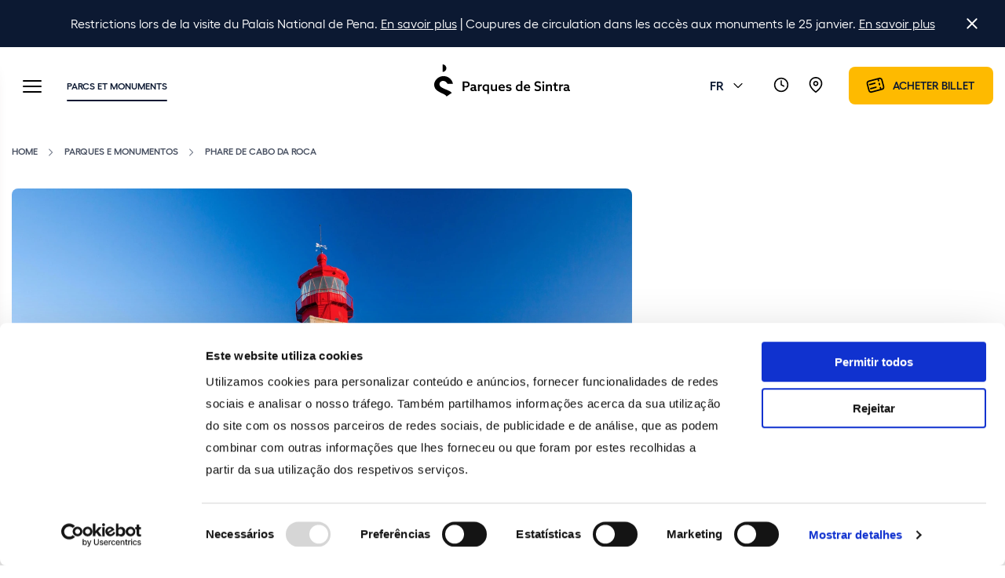

--- FILE ---
content_type: text/html; charset=utf-8
request_url: https://www.parquesdesintra.pt/fr/parcs-et-monuments/phare-de-cabo-da-roca/historia/
body_size: 5951
content:

<!DOCTYPE html>
<html lang="fr-FR" class="no-js">
<head>

    <script id="Cookiebot" data-cbid="3052644e-3abd-4902-b755-ee4d766fe602" data-blockingmode="auto" type="text/javascript" src="https://consent.cookiebot.com/uc.js"></script>



    <meta charset="utf-8">
    <meta http-equiv="X-UA-Compatible" content="IE=edge">
    <meta name="viewport" content="width=device-width, initial-scale=1, maximum-scale=5">

    <title>Historia</title>
<meta name="description" content="Informez-vous sur les r&#xE8;gles et conseils pour visiter le ch&#xE2;teau des Maures, &#xE0; Sintra, accompagn&#xE9; de votre chien. Toutes les informations ici." />
<meta property="og:description" content="Informez-vous sur les r&#xE8;gles et conseils pour visiter le ch&#xE2;teau des Maures, &#xE0; Sintra, accompagn&#xE9; de votre chien. Toutes les informations ici." />

<meta property="og:site_name" content="" />
<meta property="og:type" content="website" />
<meta property="og:title" content="Historia" />

    <meta name="robots" content="index, follow">

        <meta property="og:image" content="https://www.parquesdesintra.pt/media/idmbyuvt/socialshare_generico.png?width=1200&amp;height=630&amp;quality=90&amp;rnd=132417970410230000" />
        <link rel="https://www.parquesdesintra.pt/media/idmbyuvt/socialshare_generico.png?width=1200&amp;height=630&amp;quality=90&amp;rnd=132417970410230000" type="image/jpeg" href="https://www.parquesdesintra.pt/media/idmbyuvt/socialshare_generico.png?width=1200&amp;height=630&amp;quality=90&amp;rnd=132417970410230000" />
    <meta property="og:image:width" content="1200" />
    <meta property="og:image:height" content="630" />
    <meta property="og:image:type" content="image/jpeg" />

<meta property="og:url" content="https://www.parquesdesintra.pt/fr/parcs-et-monuments/phare-de-cabo-da-roca/historia/" />
<link rel="canonical" href="https://www.parquesdesintra.pt/fr/parcs-et-monuments/phare-de-cabo-da-roca/historia/" />

        <link rel="alternate" hreflang="x-default" href="https://www.parquesdesintra.pt/en/parks-monuments/cabo-da-roca-lighthouse/history/" />
            <link rel="alternate" hreflang="en-gb" href="https://www.parquesdesintra.pt/en/parks-monuments/cabo-da-roca-lighthouse/history/" />
            <link rel="alternate" hreflang="fr-fr" href="https://www.parquesdesintra.pt/fr/parcs-et-monuments/phare-de-cabo-da-roca/historia/" />



    	<meta name="viewport" content="width=device-width, initial-scale=1, maximum-scale=5">

	<style>
		@font-face {
			font-family: 'Hellix';
			src: url('/css/fonts/Hellix-Regular.woff2') format('woff2'),
			url('/css/fonts/Hellix-Regular.woff') format('woff');
			font-weight: normal;
			font-style: normal;
			font-display: swap;
		}

		@font-face {
			font-family: 'Hellix';
			src: url('/css/fonts/Hellix-Medium.woff2') format('woff2'),
			url('/css/fonts/Hellix-Medium.woff') format('woff');
			font-weight: 500;
			font-style: normal;
			font-display: swap;
		}

		@font-face {
			font-family: 'Hellix';
			src: url('/css/fonts/Hellix-SemiBold.woff2') format('woff2'),
			url('/css/fonts/Hellix-SemiBold.woff') format('woff');
			font-weight: 600;
			font-style: normal;
			font-display: swap;
		}
	</style>

	<link rel="stylesheet" href="/css/app-fe116d3031.min.css">


    <link rel="apple-touch-icon" sizes="180x180" href="/images/favicons/apple-touch-icon.png" />
    <link rel="icon" type="image/png" sizes="32x32" href="/images/favicons/favicon-32x32.png" />
    <link rel="icon" type="image/png" sizes="16x16" href="/images/favicons/favicon-16x16.png" />
    <link rel="manifest" href="/images/favicons/site.webmanifest" />
    <link rel="mask-icon" color="#0c1933" href="/images/favicons/safari-pinned-tab.svg" />
    <meta name="msapplication-TileColor" content="#ffffff" />
    <meta name="theme-color" content="#ffffff" />

    <!-- Start Google Consent Mode -->
    <script>
        window.dataLayer = window.dataLayer || [];
        function gtag() {
            dataLayer.push(arguments);
        }
        gtag("consent", "default", {
            ad_storage: "denied",
            analytics_storage: "denied",
            functionality_storage: "denied",
            personalization_storage: "denied",
            ad_user_data: "denied",
            ad_personalization: "denied",
            security_storage: "granted",
            wait_for_update: 500,
        });
        gtag("set", "ads_data_redaction", true);
    </script>
    <!-- End Google Consent Mode -->
    <!-- Google Tag Manager -->
    <script>
        (function (w, d, s, l, i) {
            w[l] = w[l] || []; w[l].push({
                'gtm.start':
                    new Date().getTime(), event: 'gtm.js'
            }); var f = d.getElementsByTagName(s)[0],
                j = d.createElement(s), dl = l != 'dataLayer' ? '&l=' + l : ''; j.async = true; j.src =
                    'https://www.googletagmanager.com/gtm.js?id=' + i + dl; f.parentNode.insertBefore(j, f);
        })(window, document, 'script', 'dataLayer', 'GTM-MJJTCBZ');</script>
    <!-- End Google Tag Manager -->

</head>
<body class="page-pageGeneric  has-warning" data-id="9409" data-culture="fr-FR">

        <div class='module warning js-warning' data-version="9c71e8011ec11e91819ee4f7404ebcbd">
        <div class="warning-wrapper">
            <p class='text-editor'>Restrictions lors de la visite du Palais National de Pena. <a href="/fr/avertissements/interventions-au-palais-national-de-pena/" title="Interventions au Palais National de Pena">En savoir plus</a> | Coupures de circulation dans les accès aux monuments le 25 janvier. <a href="/fr/avertissements/260125-course-fin-de-leurope-1/" title="260125 - Course Fin de l'Europe (1)">En savoir plus</a></p>
            <i class="icon  icon-close js-warningClose icon-color-white js-placeIcon" data-id="icon-close"></i>
        </div>
    </div>


    
<header class='module module-header'>
    <div class="side-menu js-sideMenu">

        
<div class="search-container">
    <form name="Search" data-url='/api/search/fr-FR/' method="get">
        <input id="search" class='search-input' data-url='/api/search/' value=''>
        <label for="search">Search</label>
        <i class="icon icon-search js-placeIcon" data-id="icon-search"></i>
    </form>
</div>

        <div class="menu-wrapper">
            <div class="menu-menus">
                <ul class="top-menu menu-list active">
                            <li class="w-submenu" data-sub-menu='ef92a77e-9914-41ad-a002-67f4293db040'><a href="#" title="Parcs et Monuments"><span class="heading-4 text-color-blue-grey-3">Parcs et Monuments</span></a></li>
                            <li class=""><a href="/fr/avertissements/" title="Avis"><span class="heading-4">Avis</span></a></li>
                            <li class="w-submenu" data-sub-menu='8a0b44c1-f267-4cd5-82bb-c0342f48d094'><a href="#" title="Planifier une visite"><span class="heading-4 text-color-blue-grey-3">Planifier une visite</span></a></li>
                </ul>
                <ul class="bottom-menu menu-list active">
                                <li class=""><a href="/fr/location-despaces-pour-organisation-devenements/" title="Location d&#x27;espaces pour organisation d&#x27;&#xE9;v&#xE9;nements"><span class="text-color-blue-grey-3">Location d&#x27;espaces pour organisation d&#x27;&#xE9;v&#xE9;nements<span></a></li>
                                <li class=""><a href="#" title="Contacts"><span class="text-color-blue-grey-3">Contacts<span></a></li>
                                <li class=""><a href="https://shop.parquesdesintra.pt/pt-pt/" target="_blank" title="Boutique en ligne"><span class="text-color-blue-grey-3">Boutique en ligne<span></a></li>
                </ul>
                
    <div class="sub-menu menu-list" data-index='ef92a77e-9914-41ad-a002-67f4293db040'>
        <div class="back-container">
            <i class="icon  icon-arrow-left  js-placeIcon is-active" data-id="icon-arrow-left"></i>
            <span>Parcs et Monuments</span>
        </div>
        <ul>
                <li ><a href="/fr/parcs-et-monuments/parc-et-palais-national-de-pena/" class="" target="">Parque e Palácio Nacional da Pena</a></li>
                <li ><a href="/fr/parcs-et-monuments/palais-national-de-sintra/" class="" target="">Palácio Nacional Sintra</a></li>
                <li ><a href="/fr/parcs-et-monuments/palais-national-et-jardins-de-queluz/" class="" target="">Palácio Nacional e Jardins de Queluz</a></li>
                <li ><a href="/fr/parcs-et-monuments/parc-et-palais-de-monserrate/" class="" target="">Parque e Palácio de Monserrate</a></li>
                <li ><a href="/fr/parcs-et-monuments/chateau-des-maures/" class="" target="">Castelo dos Mouros</a></li>
                <li ><a href="/fr/parcs-et-monuments/couvent-des-capucins/" class="" target="">Convento dos Capuchos</a></li>
                <li ><a href="/fr/parcs-et-monuments/chalet-et-jardin-de-la-comtesse-dedla/" class="" target="">Chalet e Jardim da Condessa d' Edla</a></li>
                <li ><a href="/fr/parcs-et-monuments/ecole-portugaise-dart-equestre/" class="" target="">Escola Portuguesa de Arte Equestre</a></li>
                <li ><a href="/fr/parcs-et-monuments/villa-sassetti/" class="" target="">Vila Sassetti</a></li>
                <li class="is-active"><a href="/fr/parcs-et-monuments/phare-de-cabo-da-roca/" class="" target="">Farol do Cabo da Roca</a></li>
                <li ><a href="/fr/parcs-et-monuments/sanctuaire-de-peninha/" class="" target="">Santuário da Peninha</a></li>
        </ul>
    </div>
    <div class="sub-menu menu-list" data-index='8a0b44c1-f267-4cd5-82bb-c0342f48d094'>
        <div class="back-container">
            <i class="icon  icon-arrow-left  js-placeIcon " data-id="icon-arrow-left"></i>
            <span>Planifier une visite</span>
        </div>
        <ul>
                <li ><a href="/fr/planifier-une-visite/horaires-et-tarifs/" class="" target="">Horaires et Tarifs</a></li>
                <li ><a href="/fr/planifier-une-visite/comment-sy-rendre/" class="" target="">Comment s'y rendre</a></li>
                <li ><a href="/fr/planifier-une-visite/boutiques/" class="" target="">Boutiques</a></li>
                <li ><a href="/fr/planifier-une-visite/cafeterias-et-restaurants/" class="" target="">Cafétérias et restaurants</a></li>
                <li ><a href="/fr/planifier-une-visite/accessibilite/" class="" target="">Accessibilité</a></li>
                <li ><a href="/fr/planifier-une-visite/faqs/" class="" target="">Foire aux questions</a></li>
        </ul>
    </div>

            </div>
            <div class="search-area">
                <h6 class="heading-6"><span>0</span> </h6>
                <ul></ul>
            </div>
            <div class="menu-bottom">
                <div class="w-select">
                    <i class="icon icon-globe js-placeIcon" data-id="icon-globe"></i>
                    <div class="language-dropdown js-language">
    <span>français</span>
    <i class="icon  icon-arrow-down  js-placeIcon" data-id="icon-arrow-down"></i>
    <ul class="language-list" data-small="False" inert>
            <li><a href="/en/parks-monuments/cabo-da-roca-lighthouse/history/" hreflang="en-gb">English</a></li>
            <li><a href="/fr/parcs-et-monuments/phare-de-cabo-da-roca/historia/" hreflang="fr-fr">français</a></li>
            <li><a href="/pt/" hreflang="pt-pt">português</a></li>
    </ul>
</div>

                </div>
                
<a href='https://bilheteira.parquesdesintra.pt/home' target="_blank" class='button button-amber button-icon' title="Acheter Billet">
    <i class="icon icon-ticket js-placeIcon" data-id="icon-ticket"></i>
    <span>Acheter Billet</span>
</a>
            </div>
        </div>
    </div>

    <div class="overlay js-overlay"></div>
    <div class="overlay"></div>
    <div class="container-fluid desktop-header d-none d-md-block">
        <div class="row align-items-center">
            <div class="col-5 clm-left">
    <button class="hamburger js-hamburger hamburger--slider" aria-label="Toggle Menu" type="button">
        <span class="hamburger-box">
            <span class="hamburger-inner"></span>
        </span>
    </button>
    <ul class="wrapper-list">

                <!--/fr/parcs-et-monuments/phare-de-cabo-da-roca/historia/ - /fr/parcs-et-monuments/-->
            
            <li  class="is-active" ><a href="/fr/parcs-et-monuments/" class="" target="">Parcs et Monuments</a></li>
    </ul>
</div>

            <div class="col-2 text-center">
                <a href="/fr/" title="Parques de Sintra"><img src="/images/logos/logo.svg" class="main-logo" alt="Parques de Sintra Logo"></a>
            </div>

            <div class="col-5 text-right clm-right">
    <ul>
        <li>
            <div class="language-dropdown js-language">
    <span>FR</span>
    <i class="icon  icon-arrow-down  js-placeIcon" data-id="icon-arrow-down"></i>
    <ul class="language-list" data-small="True" inert>
            <li><a href="/en/parks-monuments/cabo-da-roca-lighthouse/history/" hreflang="en-gb">EN</a></li>
            <li><a href="/fr/parcs-et-monuments/phare-de-cabo-da-roca/historia/" hreflang="fr-fr">FR</a></li>
            <li><a href="/pt/" hreflang="pt-pt">PT</a></li>
    </ul>
</div>

        </li>
        <li>
            <a href="/fr/planifier-une-visite/horaires-et-tarifs/" title="Horaires et Tarifs">
                <i class="icon icon-clock js-placeIcon" data-id="icon-clock"></i>
            </a>
        </li>
        <li>
            <a href="/fr/planifier-une-visite/comment-sy-rendre/" title="Comment s&#x27;y rendre">
                <i class="icon icon-map js-placeIcon" data-id="icon-map"></i>
            </a>
        </li>
        <li>
            
<a href='https://bilheteira.parquesdesintra.pt/home' target="_blank" class='button button-amber button-icon' title="Acheter Billet">
    <i class="icon icon-ticket js-placeIcon" data-id="icon-ticket"></i>
    <span>Acheter Billet</span>
</a>
        </li>
    </ul>
</div>
        </div>
    </div>

    <div class="mobile-header d-block d-md-none">
    <a href="/fr/"><img alt="Parques Sintra" src="/images/logos/logo.svg" class="mobile-logo"></a>
    <div class="left-menu">
        <ul>
            <li>
                <div class="language-dropdown js-language" inert>
                    <span>FR</span>
                    <i class="icon  icon-arrow-down  js-placeIcon" data-id="icon-arrow-down"></i>
                    <ul class="language-list">

                                <li><a href='/en/parks-monuments/cabo-da-roca-lighthouse/history/'>EN</a></li>
                                <li><a href='/pt/'>PT</a></li>
                                <li><a href='/fr/parcs-et-monuments/phare-de-cabo-da-roca/historia/'>FR</a></li>
                    </ul>
                </div>
            </li>
            <li>
                <i class="icon  icon-search js-mobileSearch js-placeIcon" data-id="icon-search"></i>
            </li>
        </ul>
    </div>
</div>
<button class="hamburger js-hamburger mobile-burger hamburger--slider" aria-label="Toggle Menu" type="button">
    <span class="hamburger-box">
        <span class="hamburger-inner"></span>
    </span>
</button>
</header>

    <main>
        <section class='module-title container-xl'>
    <div class="row card-header">
        <div class="col-12">
            <ul class="breadcrumb">
                    <li>
                        <a href="/fr/" title="Home">Home</a>
                            <i class="icon icon-color-blue-grey-3 icon-arrow-right  js-placeIcon" data-id="icon-arrow-right"></i>
                    </li>
                    <li>
                        <a href="/fr/parcs-et-monuments/" title="Parques e Monumentos">Parques e Monumentos</a>
                            <i class="icon icon-color-blue-grey-3 icon-arrow-right  js-placeIcon" data-id="icon-arrow-right"></i>
                    </li>
                    <li>
                        <a href="/fr/parcs-et-monuments/phare-de-cabo-da-roca/" title="Phare de Cabo da Roca">Phare de Cabo da Roca</a>
                    </li>
            </ul>


        </div>
    </div>
</section>                <!--content2Columns-->

<section class='module container-xl section-2-colums ' data-section-id="9411" id="section-section-2-columns-9411">
    <div class="wrapper-cols">
                    <div class="col-main">
                            <!-- 2Columns - Main - mainbarImage-->

<figure class='card aspect-4-3'>
    <picture class="card-image js-lazyLoad" data-media-id="8072" >
<source media="(min-width:1280px)" srcset="https://www.parquesdesintra.pt/media/2mamzb5w/parques_de_sintra_farol_cabo_da_roca.jpg?rxy=0.565,0.36244382120771279&width=1580&height=1186&format=webp&quality=90&rnd=132442508970470000, https://www.parquesdesintra.pt/media/2mamzb5w/parques_de_sintra_farol_cabo_da_roca.jpg?rxy=0.565,0.36244382120771279&width=1580&height=1186&format=webp&quality=90&rnd=132442508970470000 2x" type="image/webp" />
<source media="(min-width:1280px)" srcset=" https://www.parquesdesintra.pt/media/2mamzb5w/parques_de_sintra_farol_cabo_da_roca.jpg?rxy=0.565,0.36244382120771279&width=1580&height=1186&format=jpg&quality=90&rnd=132442508970470000, https://www.parquesdesintra.pt/media/2mamzb5w/parques_de_sintra_farol_cabo_da_roca.jpg?rxy=0.565,0.36244382120771279&width=1580&height=1186&format=jpg&quality=90&rnd=132442508970470000 2x" type="image/jpg" />
<source media="(min-width:576px)" srcset="https://www.parquesdesintra.pt/media/2mamzb5w/parques_de_sintra_farol_cabo_da_roca.jpg?rxy=0.565,0.36244382120771279&width=1580&height=1186&format=webp&quality=90&rnd=132442508970470000, https://www.parquesdesintra.pt/media/2mamzb5w/parques_de_sintra_farol_cabo_da_roca.jpg?rxy=0.565,0.36244382120771279&width=1580&height=1186&format=webp&quality=90&rnd=132442508970470000 2x" type="image/webp" />
<source media="(min-width:576px)" srcset=" https://www.parquesdesintra.pt/media/2mamzb5w/parques_de_sintra_farol_cabo_da_roca.jpg?rxy=0.565,0.36244382120771279&width=1580&height=1186&format=jpg&quality=90&rnd=132442508970470000, https://www.parquesdesintra.pt/media/2mamzb5w/parques_de_sintra_farol_cabo_da_roca.jpg?rxy=0.565,0.36244382120771279&width=1580&height=1186&format=jpg&quality=90&rnd=132442508970470000 2x" type="image/jpg" />
<source srcset="https://www.parquesdesintra.pt/media/2mamzb5w/parques_de_sintra_farol_cabo_da_roca.jpg?rxy=0.565,0.36244382120771279&width=327&height=184&format=webp&quality=90&rnd=132442508970470000, https://www.parquesdesintra.pt/media/2mamzb5w/parques_de_sintra_farol_cabo_da_roca.jpg?rxy=0.565,0.36244382120771279&width=654&height=368&format=webp&quality=90&rnd=132442508970470000 2x" type="image/webp" />
<img data-media-id="8072"  srcset="https://www.parquesdesintra.pt/media/2mamzb5w/parques_de_sintra_farol_cabo_da_roca.jpg?rxy=0.565,0.36244382120771279&width=654&height=368&format=webp&quality=90&rnd=132442508970470000 2x " src="https://www.parquesdesintra.pt/media/2mamzb5w/parques_de_sintra_farol_cabo_da_roca.jpg?rxy=0.565,0.36244382120771279&width=327&height=184&format=webp&quality=90&rnd=132442508970470000" alt="Parques De Sintra Farol Do Cabo Da Roca" width="327" height="184" 
loading="lazy" />

</picture>

</figure>
                    </div>
    </div>
</section>
    </main>

    


    
    


    
<footer class="module module-footer">
    <div class="container-xl top-footer">
        <div class="upper-footer">
            <div class="row align-items-center">
                <div class="col-12 col-lg-7">
                    <div class="row align-items-center">
                        <div class="col-12 col-lg-4 text-md-left">
                            <a href="/fr/" title="Parques de Sintra"><img src="/images/logos/logo.svg" alt="Parques de Sintra Logo"></a>
                        </div>
                        <div class="col-12 col-lg-4 text-center text-md-left">
                            <figure class="w-icon">
                                <i class="icon  icon-email  js-placeIcon" data-id="icon-email"></i>
                                <figcaption><a href="/cdn-cgi/l/email-protection#761f18101936061704070313051213051f18020417580602" title="Email"><span class="__cf_email__" data-cfemail="bfd6d1d9d0ffcfdecdcecadaccdbdaccd6d1cbcdde91cfcb">[email&#160;protected]</span></a></figcaption>
                            </figure>
                        </div>
                        <div class="col-12 col-lg-4 text-center text-md-left">
                            <figure class="w-icon">
                                <i class="icon icon-new-phone js-placeIcon" data-id="icon-new-phone"></i>
                                <figcaption><a href="tel:&#x2B;351219237300" title="Phone">&#x2B;351 21 923 73 00</a></figcaption>
                            </figure>
                        </div>
                    </div>
                </div>
                <div class="col-12 col-lg-5 justify-lg-content-end d-flex">
                    <div class="footer-social-container ml-lg-auto">
                        <span class="label sm-label">SUIVEZ-NOUS SUR LES R&#xC9;SEAUX SOCIAUX</span>
                        <ul>
                                <li>
                                    <a href="https://www.facebook.com/parquesdesintra/" target="_blank" title="Facebook" aria-label="Facebook">
                                        <i class="icon  icon-Facebook js-placeIcon" data-id="icon-Facebook"></i>
                                    </a>
                                </li>
                                <li>
                                    <a href="https://www.instagram.com/parquesdesintra/" target="_blank" title="Instagram" aria-label="Instagram">
                                        <i class="icon  icon-Instagram js-placeIcon" data-id="icon-Instagram"></i>
                                    </a>
                                </li>
                                <li>
                                    <a href="https://twitter.com/parquesdesintra" target="_blank" title="Twitter" aria-label="Twitter">
                                        <i class="icon  icon-Twitter js-placeIcon" data-id="icon-Twitter"></i>
                                    </a>
                                </li>
                                <li>
                                    <a href="https://www.youtube.com/user/parquesdesintra" target="_blank" title="YouTube" aria-label="YouTube">
                                        <i class="icon  icon-YouTube js-placeIcon" data-id="icon-YouTube"></i>
                                    </a>
                                </li>
                                <li>
                                    <a href="https://pt.linkedin.com/company/parques-de-sintra" target="_blank" title="LinkedIn" aria-label="LinkedIn">
                                        <i class="icon  icon-LinkedIn js-placeIcon" data-id="icon-LinkedIn"></i>
                                    </a>
                                </li>
                        </ul>
                    </div>
                </div>
            </div>
        </div>
        <div class="row">
                <div class="col-12 col-md-3">
                    <div class="text-label sm-label js-footerOpenLinks">Parcs et Monuments<i class="icon icon-color-blue-grey-1 icon-arrow-right  js-placeIcon" data-id="icon-arrow-right"></i></div>
                    <ul>
                            <li><a href="/fr/parcs-et-monuments/parc-et-palais-de-monserrate/" class="" target="">Parc et Palais de Monserrate</a></li>
                            <li><a href="/fr/parcs-et-monuments/chateau-des-maures/" class="" target="">Château des Maures</a></li>
                            <li><a href="/fr/parcs-et-monuments/palais-national-de-sintra/" class="" target="">Palais national de Sintra</a></li>
                            <li><a href="/fr/parcs-et-monuments/parc-et-palais-national-de-pena/" class="" target="">Parc et Palais National de Pena</a></li>
                            <li><a href="/fr/parcs-et-monuments/chalet-et-jardin-de-la-comtesse-dedla/" class="" target="">Chalet et Jardin de la comtesse d'Edla</a></li>
                            <li><a href="/fr/parcs-et-monuments/couvent-des-capucins/" class="" target="">Couvent des Capucins</a></li>
                            <li><a href="/fr/parcs-et-monuments/palais-national-et-jardins-de-queluz/" class="" target="">Palais national et Jardins de Queluz</a></li>
                            <li><a href="/fr/parcs-et-monuments/ecole-portugaise-dart-equestre/" class="" target="">École portugaise d'Art équestre</a></li>
                            <li><a href="/fr/parcs-et-monuments/phare-de-cabo-da-roca/" class="" target="">Phare de Cabo da Roca</a></li>
                            <li><a href="/fr/parcs-et-monuments/sanctuaire-de-peninha/" class="" target="">Sanctuaire de Peninha</a></li>
                    </ul>
                </div>
                <div class="col-12 col-md-3">
                    <div class="text-label sm-label js-footerOpenLinks">Sp&#xE9;cialement pour vous<i class="icon icon-color-blue-grey-1 icon-arrow-right  js-placeIcon" data-id="icon-arrow-right"></i></div>
                    <ul>
                            <li><a href="#" class="" target="">Visites privées</a></li>
                            <li><a href="#" class="" target="">Activités en famille</a></li>
                            <li><a href="/fr/specialement-pour-vous/fetes-danniversaire/" class="" target="">Fêtes d'anniversaire</a></li>
                            <li><a href="#" class="" target="">Programme scolaire et extrascolaire</a></li>
                    </ul>
                </div>
                <div class="col-12 col-md-3">
                    <div class="text-label sm-label js-footerOpenLinks">Exp&#xE9;riences<i class="icon icon-color-blue-grey-1 icon-arrow-right  js-placeIcon" data-id="icon-arrow-right"></i></div>
                    <ul>
                            <li><a href="#" class="" target="">Programmation</a></li>
                    </ul>
                </div>
                <div class="col-12 col-md-3">
                    <div class="text-label sm-label js-footerOpenLinks">Planifier une visite<i class="icon icon-color-blue-grey-1 icon-arrow-right  js-placeIcon" data-id="icon-arrow-right"></i></div>
                    <ul>
                            <li><a href="/fr/planifier-une-visite/horaires-et-tarifs/" class="" target="">Horaires et Tarifs</a></li>
                            <li><a href="/fr/planifier-une-visite/comment-sy-rendre/" class="" target="">Comment s'y rendre</a></li>
                            <li><a href="/fr/planifier-une-visite/visites-guidees/" class="" target="">Visites contextualisées</a></li>
                            <li><a href="/fr/planifier-une-visite/boutiques/" class="" target="">Boutiques</a></li>
                            <li><a href="/fr/planifier-une-visite/cafeterias-et-restaurants/" class="" target="">Cafétérias et restaurants</a></li>
                            <li><a href="/fr/planifier-une-visite/accessibilite/" class="" target="">Accessibilité</a></li>
                    </ul>
                </div>
        </div>
    </div>
    <div class="sub-footer">
        <div class="container-xl">
            <div class="row">
                <div class="col-12 col-lg-6">
                    <span class="text-label sm-label copyright">&#xA9; 2024 Parques de Sintra &#x2013; Monte da Lua. Todos os direitos reservados.</span>
                </div>
                <div class="col-12 col-lg-6">
                    <ul class="sub-footer-menu">
                            <li><a href="https://www.livroreclamacoes.pt/inicio/reclamacao" class="" target="">Livre de plainte</a></li>
                            <li><a href="/fr/conditions-generales-de-vente/" class="" target="">Conditions générales de vente</a></li>
                            <li><a href="/fr/politique-de-confidentialite/" class="" target="">Politique de confidentialité</a></li>
                    </ul>
                </div>
            </div>
        </div>
    </div>
</footer>

    <script data-cfasync="false" src="/cdn-cgi/scripts/5c5dd728/cloudflare-static/email-decode.min.js"></script><script>
                var googleMapsEnable = true;
        var googleMapsKey = 'AIzaSyDawYqkYo2Na_UXRRNEtQP35aiQYwsvZco';
    </script>
    	<script type="text/javascript">
		!function(e,t,r){function n(){for(;d[0]&&"loaded"===d[0][f];)c=d.shift(),c[o]=!i.parentNode.insertBefore(c,i)}for(var s,a,c,d=[],i=e.scripts[0],o="onreadystatechange",f="readyState";s=r.shift();)a=e.createElement(t),"async"in i?(a.async=!1,e.head.appendChild(a)):i[f]?(d.push(a),a[o]=n):e.write("<"+t+' src="'+s+'" defer></'+t+">"),a.src=s}(document,"script",[

			'/libs/vendor-74d5d41ace.min.js',
			'/libs/custom-plugins-8efc2cc588.min.js',
			'/scripts/app-2b7a11ac16.min.js'
		]);
	</script>

</body>
</html>


--- FILE ---
content_type: text/css
request_url: https://www.parquesdesintra.pt/css/app-fe116d3031.min.css
body_size: 60286
content:
@charset "UTF-8";html,body,div,span,applet,object,iframe,h1,h2,h3,h4,h5,h6,p,blockquote,pre,a,abbr,acronym,address,big,cite,code,del,dfn,em,img,ins,kbd,q,s,samp,small,strike,strong,sub,sup,tt,var,b,u,i,center,dl,dt,dd,ol,ul,li,fieldset,form,label,legend,table,caption,tbody,tfoot,thead,tr,th,td,article,aside,canvas,details,embed,figure,figcaption,footer,header,hgroup,menu,nav,output,ruby,section,summary,time,mark,audio,video{margin:0;padding:0;border:0;font-size:100%;font:inherit;vertical-align:baseline}article,aside,details,figcaption,figure,footer,header,hgroup,menu,nav,section{display:block}body{line-height:1}ol,ul{list-style:none}blockquote,q{quotes:none}blockquote:before,blockquote:after,q:before,q:after{content:'';content:none}table{border-collapse:collapse;border-spacing:0}/*! normalize.css v8.0.1 | MIT License | github.com/necolas/normalize.css */html{line-height:1.15;-webkit-text-size-adjust:100%}body{margin:0}main{display:block}h1{font-size:2em;margin:.67em 0}hr{-webkit-box-sizing:content-box;box-sizing:content-box;height:0;overflow:visible}pre{font-family:monospace,monospace;font-size:1em}a{color:inherit;text-decoration:none;background-color:transparent}abbr[title]{border-bottom:none;text-decoration:underline;-webkit-text-decoration:underline dotted;text-decoration:underline dotted}b,strong{font-weight:bolder}code,kbd,samp{font-family:monospace,monospace;font-size:1em}small{font-size:80%}sub,sup{font-size:75%;line-height:0;position:relative;vertical-align:baseline}sub{bottom:-.25em}sup{top:-.5em}img{border-style:none}button,input,optgroup,select,textarea{font-family:inherit;font-size:100%;line-height:1.15;margin:0}button,input{overflow:visible}button,select{text-transform:none}button,[type=button],[type=reset],[type=submit]{-webkit-appearance:button}button::-moz-focus-inner,[type=button]::-moz-focus-inner,[type=reset]::-moz-focus-inner,[type=submit]::-moz-focus-inner{border-style:none;padding:0}button:-moz-focusring,[type=button]:-moz-focusring,[type=reset]:-moz-focusring,[type=submit]:-moz-focusring{outline:1px dotted ButtonText}fieldset{padding:.35em .75em .625em}legend{-webkit-box-sizing:border-box;box-sizing:border-box;color:inherit;display:table;max-width:100%;padding:0;white-space:normal}progress{vertical-align:baseline}textarea{overflow:auto}[type=checkbox],[type=radio]{-webkit-box-sizing:border-box;box-sizing:border-box;padding:0}[type=number]::-webkit-inner-spin-button,[type=number]::-webkit-outer-spin-button{height:auto}[type=search]{-webkit-appearance:textfield;outline-offset:-2px}[type=search]::-webkit-search-decoration{-webkit-appearance:none}::-webkit-file-upload-button{-webkit-appearance:button;font:inherit}details{display:block}summary{display:list-item}template{display:none}[hidden]{display:none}*,*:before,*:after{-webkit-box-sizing:border-box;box-sizing:border-box}/*!
 * Bootstrap Grid v4.4.1 (https://getbootstrap.com/)
 * Copyright 2011-2019 The Bootstrap Authors
 * Copyright 2011-2019 Twitter, Inc.
 * Licensed under MIT (https://github.com/twbs/bootstrap/blob/master/LICENSE)
 */html{-webkit-box-sizing:border-box;box-sizing:border-box;-ms-overflow-style:scrollbar}*,*:before,*:after{-webkit-box-sizing:inherit;box-sizing:inherit}.container{width:100%;padding-right:15px;padding-left:15px;margin-right:auto;margin-left:auto}@media(min-width:576px){.container{max-width:540px}}@media(min-width:768px){.container{max-width:720px}}@media(min-width:992px){.container{max-width:960px}}@media(min-width:1200px){.container{max-width:1280px}}.container-fluid,.container-sm,.container-md,.container-lg,.container-xl{width:100%;padding-right:15px;padding-left:15px;margin-right:auto;margin-left:auto}@media(min-width:576px){.container,.container-sm{max-width:540px}}@media(min-width:768px){.container,.container-sm,.container-md{max-width:720px}}@media(min-width:992px){.container,.container-sm,.container-md,.container-lg{max-width:960px}}@media(min-width:1200px){.container,.container-sm,.container-md,.container-lg,.container-xl{max-width:1280px}}.row{display:-webkit-box;display:-ms-flexbox;display:flex;-ms-flex-wrap:wrap;flex-wrap:wrap;margin-right:-15px;margin-left:-15px}.no-gutters{margin-right:0;margin-left:0}.no-gutters>.col,.no-gutters>[class*=col-]{padding-right:0;padding-left:0}.col-1,.col-2,.col-3,.col-4,.col-5,.col-6,.col-7,.col-8,.col-9,.col-10,.col-11,.col-12,.col,.col-auto,.col-sm-1,.col-sm-2,.col-sm-3,.col-sm-4,.col-sm-5,.col-sm-6,.col-sm-7,.col-sm-8,.col-sm-9,.col-sm-10,.col-sm-11,.col-sm-12,.col-sm,.col-sm-auto,.col-md-1,.col-md-2,.col-md-3,.col-md-4,.col-md-5,.col-md-6,.col-md-7,.col-md-8,.col-md-9,.col-md-10,.col-md-11,.col-md-12,.col-md,.col-md-auto,.col-lg-1,.col-lg-2,.col-lg-3,.col-lg-4,.col-lg-5,.col-lg-6,.col-lg-7,.col-lg-8,.col-lg-9,.col-lg-10,.col-lg-11,.col-lg-12,.col-lg,.col-lg-auto,.col-xl-1,.col-xl-2,.col-xl-3,.col-xl-4,.col-xl-5,.col-xl-6,.col-xl-7,.col-xl-8,.col-xl-9,.col-xl-10,.col-xl-11,.col-xl-12,.col-xl,.col-xl-auto{position:relative;width:100%;padding-right:15px;padding-left:15px}.col{-ms-flex-preferred-size:0;flex-basis:0;-webkit-box-flex:1;-ms-flex-positive:1;flex-grow:1;max-width:100%}.row-cols-1>*{-webkit-box-flex:0;-ms-flex:0 0 100%;flex:0 0 100%;max-width:100%}.row-cols-2>*{-webkit-box-flex:0;-ms-flex:0 0 50%;flex:0 0 50%;max-width:50%}.row-cols-3>*{-webkit-box-flex:0;-ms-flex:0 0 33.33333%;flex:0 0 33.33333%;max-width:33.33333%}.row-cols-4>*{-webkit-box-flex:0;-ms-flex:0 0 25%;flex:0 0 25%;max-width:25%}.row-cols-5>*{-webkit-box-flex:0;-ms-flex:0 0 20%;flex:0 0 20%;max-width:20%}.row-cols-6>*{-webkit-box-flex:0;-ms-flex:0 0 16.66667%;flex:0 0 16.66667%;max-width:16.66667%}.col-auto{-webkit-box-flex:0;-ms-flex:0 0 auto;flex:0 0 auto;width:auto;max-width:100%}.col-1{-webkit-box-flex:0;-ms-flex:0 0 8.33333%;flex:0 0 8.33333%;max-width:8.33333%}.col-2{-webkit-box-flex:0;-ms-flex:0 0 16.66667%;flex:0 0 16.66667%;max-width:16.66667%}.col-3{-webkit-box-flex:0;-ms-flex:0 0 25%;flex:0 0 25%;max-width:25%}.col-4{-webkit-box-flex:0;-ms-flex:0 0 33.33333%;flex:0 0 33.33333%;max-width:33.33333%}.col-5{-webkit-box-flex:0;-ms-flex:0 0 41.66667%;flex:0 0 41.66667%;max-width:41.66667%}.col-6{-webkit-box-flex:0;-ms-flex:0 0 50%;flex:0 0 50%;max-width:50%}.col-7{-webkit-box-flex:0;-ms-flex:0 0 58.33333%;flex:0 0 58.33333%;max-width:58.33333%}.col-8{-webkit-box-flex:0;-ms-flex:0 0 66.66667%;flex:0 0 66.66667%;max-width:66.66667%}.col-9{-webkit-box-flex:0;-ms-flex:0 0 75%;flex:0 0 75%;max-width:75%}.col-10{-webkit-box-flex:0;-ms-flex:0 0 83.33333%;flex:0 0 83.33333%;max-width:83.33333%}.col-11{-webkit-box-flex:0;-ms-flex:0 0 91.66667%;flex:0 0 91.66667%;max-width:91.66667%}.col-12{-webkit-box-flex:0;-ms-flex:0 0 100%;flex:0 0 100%;max-width:100%}.order-first{-webkit-box-ordinal-group:0;-ms-flex-order:-1;order:-1}.order-last{-webkit-box-ordinal-group:14;-ms-flex-order:13;order:13}.order-0{-webkit-box-ordinal-group:1;-ms-flex-order:0;order:0}.order-1{-webkit-box-ordinal-group:2;-ms-flex-order:1;order:1}.order-2{-webkit-box-ordinal-group:3;-ms-flex-order:2;order:2}.order-3{-webkit-box-ordinal-group:4;-ms-flex-order:3;order:3}.order-4{-webkit-box-ordinal-group:5;-ms-flex-order:4;order:4}.order-5{-webkit-box-ordinal-group:6;-ms-flex-order:5;order:5}.order-6{-webkit-box-ordinal-group:7;-ms-flex-order:6;order:6}.order-7{-webkit-box-ordinal-group:8;-ms-flex-order:7;order:7}.order-8{-webkit-box-ordinal-group:9;-ms-flex-order:8;order:8}.order-9{-webkit-box-ordinal-group:10;-ms-flex-order:9;order:9}.order-10{-webkit-box-ordinal-group:11;-ms-flex-order:10;order:10}.order-11{-webkit-box-ordinal-group:12;-ms-flex-order:11;order:11}.order-12{-webkit-box-ordinal-group:13;-ms-flex-order:12;order:12}.offset-1{margin-left:8.33333%}.offset-2{margin-left:16.66667%}.offset-3{margin-left:25%}.offset-4{margin-left:33.33333%}.offset-5{margin-left:41.66667%}.offset-6{margin-left:50%}.offset-7{margin-left:58.33333%}.offset-8{margin-left:66.66667%}.offset-9{margin-left:75%}.offset-10{margin-left:83.33333%}.offset-11{margin-left:91.66667%}@media(min-width:576px){.col-sm{-ms-flex-preferred-size:0;flex-basis:0;-webkit-box-flex:1;-ms-flex-positive:1;flex-grow:1;max-width:100%}.row-cols-sm-1>*{-webkit-box-flex:0;-ms-flex:0 0 100%;flex:0 0 100%;max-width:100%}.row-cols-sm-2>*{-webkit-box-flex:0;-ms-flex:0 0 50%;flex:0 0 50%;max-width:50%}.row-cols-sm-3>*{-webkit-box-flex:0;-ms-flex:0 0 33.33333%;flex:0 0 33.33333%;max-width:33.33333%}.row-cols-sm-4>*{-webkit-box-flex:0;-ms-flex:0 0 25%;flex:0 0 25%;max-width:25%}.row-cols-sm-5>*{-webkit-box-flex:0;-ms-flex:0 0 20%;flex:0 0 20%;max-width:20%}.row-cols-sm-6>*{-webkit-box-flex:0;-ms-flex:0 0 16.66667%;flex:0 0 16.66667%;max-width:16.66667%}.col-sm-auto{-webkit-box-flex:0;-ms-flex:0 0 auto;flex:0 0 auto;width:auto;max-width:100%}.col-sm-1{-webkit-box-flex:0;-ms-flex:0 0 8.33333%;flex:0 0 8.33333%;max-width:8.33333%}.col-sm-2{-webkit-box-flex:0;-ms-flex:0 0 16.66667%;flex:0 0 16.66667%;max-width:16.66667%}.col-sm-3{-webkit-box-flex:0;-ms-flex:0 0 25%;flex:0 0 25%;max-width:25%}.col-sm-4{-webkit-box-flex:0;-ms-flex:0 0 33.33333%;flex:0 0 33.33333%;max-width:33.33333%}.col-sm-5{-webkit-box-flex:0;-ms-flex:0 0 41.66667%;flex:0 0 41.66667%;max-width:41.66667%}.col-sm-6{-webkit-box-flex:0;-ms-flex:0 0 50%;flex:0 0 50%;max-width:50%}.col-sm-7{-webkit-box-flex:0;-ms-flex:0 0 58.33333%;flex:0 0 58.33333%;max-width:58.33333%}.col-sm-8{-webkit-box-flex:0;-ms-flex:0 0 66.66667%;flex:0 0 66.66667%;max-width:66.66667%}.col-sm-9{-webkit-box-flex:0;-ms-flex:0 0 75%;flex:0 0 75%;max-width:75%}.col-sm-10{-webkit-box-flex:0;-ms-flex:0 0 83.33333%;flex:0 0 83.33333%;max-width:83.33333%}.col-sm-11{-webkit-box-flex:0;-ms-flex:0 0 91.66667%;flex:0 0 91.66667%;max-width:91.66667%}.col-sm-12{-webkit-box-flex:0;-ms-flex:0 0 100%;flex:0 0 100%;max-width:100%}.order-sm-first{-webkit-box-ordinal-group:0;-ms-flex-order:-1;order:-1}.order-sm-last{-webkit-box-ordinal-group:14;-ms-flex-order:13;order:13}.order-sm-0{-webkit-box-ordinal-group:1;-ms-flex-order:0;order:0}.order-sm-1{-webkit-box-ordinal-group:2;-ms-flex-order:1;order:1}.order-sm-2{-webkit-box-ordinal-group:3;-ms-flex-order:2;order:2}.order-sm-3{-webkit-box-ordinal-group:4;-ms-flex-order:3;order:3}.order-sm-4{-webkit-box-ordinal-group:5;-ms-flex-order:4;order:4}.order-sm-5{-webkit-box-ordinal-group:6;-ms-flex-order:5;order:5}.order-sm-6{-webkit-box-ordinal-group:7;-ms-flex-order:6;order:6}.order-sm-7{-webkit-box-ordinal-group:8;-ms-flex-order:7;order:7}.order-sm-8{-webkit-box-ordinal-group:9;-ms-flex-order:8;order:8}.order-sm-9{-webkit-box-ordinal-group:10;-ms-flex-order:9;order:9}.order-sm-10{-webkit-box-ordinal-group:11;-ms-flex-order:10;order:10}.order-sm-11{-webkit-box-ordinal-group:12;-ms-flex-order:11;order:11}.order-sm-12{-webkit-box-ordinal-group:13;-ms-flex-order:12;order:12}.offset-sm-0{margin-left:0}.offset-sm-1{margin-left:8.33333%}.offset-sm-2{margin-left:16.66667%}.offset-sm-3{margin-left:25%}.offset-sm-4{margin-left:33.33333%}.offset-sm-5{margin-left:41.66667%}.offset-sm-6{margin-left:50%}.offset-sm-7{margin-left:58.33333%}.offset-sm-8{margin-left:66.66667%}.offset-sm-9{margin-left:75%}.offset-sm-10{margin-left:83.33333%}.offset-sm-11{margin-left:91.66667%}}@media(min-width:768px){.col-md{-ms-flex-preferred-size:0;flex-basis:0;-webkit-box-flex:1;-ms-flex-positive:1;flex-grow:1;max-width:100%}.row-cols-md-1>*{-webkit-box-flex:0;-ms-flex:0 0 100%;flex:0 0 100%;max-width:100%}.row-cols-md-2>*{-webkit-box-flex:0;-ms-flex:0 0 50%;flex:0 0 50%;max-width:50%}.row-cols-md-3>*{-webkit-box-flex:0;-ms-flex:0 0 33.33333%;flex:0 0 33.33333%;max-width:33.33333%}.row-cols-md-4>*{-webkit-box-flex:0;-ms-flex:0 0 25%;flex:0 0 25%;max-width:25%}.row-cols-md-5>*{-webkit-box-flex:0;-ms-flex:0 0 20%;flex:0 0 20%;max-width:20%}.row-cols-md-6>*{-webkit-box-flex:0;-ms-flex:0 0 16.66667%;flex:0 0 16.66667%;max-width:16.66667%}.col-md-auto{-webkit-box-flex:0;-ms-flex:0 0 auto;flex:0 0 auto;width:auto;max-width:100%}.col-md-1{-webkit-box-flex:0;-ms-flex:0 0 8.33333%;flex:0 0 8.33333%;max-width:8.33333%}.col-md-2{-webkit-box-flex:0;-ms-flex:0 0 16.66667%;flex:0 0 16.66667%;max-width:16.66667%}.col-md-3{-webkit-box-flex:0;-ms-flex:0 0 25%;flex:0 0 25%;max-width:25%}.col-md-4{-webkit-box-flex:0;-ms-flex:0 0 33.33333%;flex:0 0 33.33333%;max-width:33.33333%}.col-md-5{-webkit-box-flex:0;-ms-flex:0 0 41.66667%;flex:0 0 41.66667%;max-width:41.66667%}.col-md-6{-webkit-box-flex:0;-ms-flex:0 0 50%;flex:0 0 50%;max-width:50%}.col-md-7{-webkit-box-flex:0;-ms-flex:0 0 58.33333%;flex:0 0 58.33333%;max-width:58.33333%}.col-md-8{-webkit-box-flex:0;-ms-flex:0 0 66.66667%;flex:0 0 66.66667%;max-width:66.66667%}.col-md-9{-webkit-box-flex:0;-ms-flex:0 0 75%;flex:0 0 75%;max-width:75%}.col-md-10{-webkit-box-flex:0;-ms-flex:0 0 83.33333%;flex:0 0 83.33333%;max-width:83.33333%}.col-md-11{-webkit-box-flex:0;-ms-flex:0 0 91.66667%;flex:0 0 91.66667%;max-width:91.66667%}.col-md-12{-webkit-box-flex:0;-ms-flex:0 0 100%;flex:0 0 100%;max-width:100%}.order-md-first{-webkit-box-ordinal-group:0;-ms-flex-order:-1;order:-1}.order-md-last{-webkit-box-ordinal-group:14;-ms-flex-order:13;order:13}.order-md-0{-webkit-box-ordinal-group:1;-ms-flex-order:0;order:0}.order-md-1{-webkit-box-ordinal-group:2;-ms-flex-order:1;order:1}.order-md-2{-webkit-box-ordinal-group:3;-ms-flex-order:2;order:2}.order-md-3{-webkit-box-ordinal-group:4;-ms-flex-order:3;order:3}.order-md-4{-webkit-box-ordinal-group:5;-ms-flex-order:4;order:4}.order-md-5{-webkit-box-ordinal-group:6;-ms-flex-order:5;order:5}.order-md-6{-webkit-box-ordinal-group:7;-ms-flex-order:6;order:6}.order-md-7{-webkit-box-ordinal-group:8;-ms-flex-order:7;order:7}.order-md-8{-webkit-box-ordinal-group:9;-ms-flex-order:8;order:8}.order-md-9{-webkit-box-ordinal-group:10;-ms-flex-order:9;order:9}.order-md-10{-webkit-box-ordinal-group:11;-ms-flex-order:10;order:10}.order-md-11{-webkit-box-ordinal-group:12;-ms-flex-order:11;order:11}.order-md-12{-webkit-box-ordinal-group:13;-ms-flex-order:12;order:12}.offset-md-0{margin-left:0}.offset-md-1{margin-left:8.33333%}.offset-md-2{margin-left:16.66667%}.offset-md-3{margin-left:25%}.offset-md-4{margin-left:33.33333%}.offset-md-5{margin-left:41.66667%}.offset-md-6{margin-left:50%}.offset-md-7{margin-left:58.33333%}.offset-md-8{margin-left:66.66667%}.offset-md-9{margin-left:75%}.offset-md-10{margin-left:83.33333%}.offset-md-11{margin-left:91.66667%}}@media(min-width:992px){.col-lg{-ms-flex-preferred-size:0;flex-basis:0;-webkit-box-flex:1;-ms-flex-positive:1;flex-grow:1;max-width:100%}.row-cols-lg-1>*{-webkit-box-flex:0;-ms-flex:0 0 100%;flex:0 0 100%;max-width:100%}.row-cols-lg-2>*{-webkit-box-flex:0;-ms-flex:0 0 50%;flex:0 0 50%;max-width:50%}.row-cols-lg-3>*{-webkit-box-flex:0;-ms-flex:0 0 33.33333%;flex:0 0 33.33333%;max-width:33.33333%}.row-cols-lg-4>*{-webkit-box-flex:0;-ms-flex:0 0 25%;flex:0 0 25%;max-width:25%}.row-cols-lg-5>*{-webkit-box-flex:0;-ms-flex:0 0 20%;flex:0 0 20%;max-width:20%}.row-cols-lg-6>*{-webkit-box-flex:0;-ms-flex:0 0 16.66667%;flex:0 0 16.66667%;max-width:16.66667%}.col-lg-auto{-webkit-box-flex:0;-ms-flex:0 0 auto;flex:0 0 auto;width:auto;max-width:100%}.col-lg-1{-webkit-box-flex:0;-ms-flex:0 0 8.33333%;flex:0 0 8.33333%;max-width:8.33333%}.col-lg-2{-webkit-box-flex:0;-ms-flex:0 0 16.66667%;flex:0 0 16.66667%;max-width:16.66667%}.col-lg-3{-webkit-box-flex:0;-ms-flex:0 0 25%;flex:0 0 25%;max-width:25%}.col-lg-4{-webkit-box-flex:0;-ms-flex:0 0 33.33333%;flex:0 0 33.33333%;max-width:33.33333%}.col-lg-5{-webkit-box-flex:0;-ms-flex:0 0 41.66667%;flex:0 0 41.66667%;max-width:41.66667%}.col-lg-6{-webkit-box-flex:0;-ms-flex:0 0 50%;flex:0 0 50%;max-width:50%}.col-lg-7{-webkit-box-flex:0;-ms-flex:0 0 58.33333%;flex:0 0 58.33333%;max-width:58.33333%}.col-lg-8{-webkit-box-flex:0;-ms-flex:0 0 66.66667%;flex:0 0 66.66667%;max-width:66.66667%}.col-lg-9{-webkit-box-flex:0;-ms-flex:0 0 75%;flex:0 0 75%;max-width:75%}.col-lg-10{-webkit-box-flex:0;-ms-flex:0 0 83.33333%;flex:0 0 83.33333%;max-width:83.33333%}.col-lg-11{-webkit-box-flex:0;-ms-flex:0 0 91.66667%;flex:0 0 91.66667%;max-width:91.66667%}.col-lg-12{-webkit-box-flex:0;-ms-flex:0 0 100%;flex:0 0 100%;max-width:100%}.order-lg-first{-webkit-box-ordinal-group:0;-ms-flex-order:-1;order:-1}.order-lg-last{-webkit-box-ordinal-group:14;-ms-flex-order:13;order:13}.order-lg-0{-webkit-box-ordinal-group:1;-ms-flex-order:0;order:0}.order-lg-1{-webkit-box-ordinal-group:2;-ms-flex-order:1;order:1}.order-lg-2{-webkit-box-ordinal-group:3;-ms-flex-order:2;order:2}.order-lg-3{-webkit-box-ordinal-group:4;-ms-flex-order:3;order:3}.order-lg-4{-webkit-box-ordinal-group:5;-ms-flex-order:4;order:4}.order-lg-5{-webkit-box-ordinal-group:6;-ms-flex-order:5;order:5}.order-lg-6{-webkit-box-ordinal-group:7;-ms-flex-order:6;order:6}.order-lg-7{-webkit-box-ordinal-group:8;-ms-flex-order:7;order:7}.order-lg-8{-webkit-box-ordinal-group:9;-ms-flex-order:8;order:8}.order-lg-9{-webkit-box-ordinal-group:10;-ms-flex-order:9;order:9}.order-lg-10{-webkit-box-ordinal-group:11;-ms-flex-order:10;order:10}.order-lg-11{-webkit-box-ordinal-group:12;-ms-flex-order:11;order:11}.order-lg-12{-webkit-box-ordinal-group:13;-ms-flex-order:12;order:12}.offset-lg-0{margin-left:0}.offset-lg-1{margin-left:8.33333%}.offset-lg-2{margin-left:16.66667%}.offset-lg-3{margin-left:25%}.offset-lg-4{margin-left:33.33333%}.offset-lg-5{margin-left:41.66667%}.offset-lg-6{margin-left:50%}.offset-lg-7{margin-left:58.33333%}.offset-lg-8{margin-left:66.66667%}.offset-lg-9{margin-left:75%}.offset-lg-10{margin-left:83.33333%}.offset-lg-11{margin-left:91.66667%}}@media(min-width:1200px){.col-xl{-ms-flex-preferred-size:0;flex-basis:0;-webkit-box-flex:1;-ms-flex-positive:1;flex-grow:1;max-width:100%}.row-cols-xl-1>*{-webkit-box-flex:0;-ms-flex:0 0 100%;flex:0 0 100%;max-width:100%}.row-cols-xl-2>*{-webkit-box-flex:0;-ms-flex:0 0 50%;flex:0 0 50%;max-width:50%}.row-cols-xl-3>*{-webkit-box-flex:0;-ms-flex:0 0 33.33333%;flex:0 0 33.33333%;max-width:33.33333%}.row-cols-xl-4>*{-webkit-box-flex:0;-ms-flex:0 0 25%;flex:0 0 25%;max-width:25%}.row-cols-xl-5>*{-webkit-box-flex:0;-ms-flex:0 0 20%;flex:0 0 20%;max-width:20%}.row-cols-xl-6>*{-webkit-box-flex:0;-ms-flex:0 0 16.66667%;flex:0 0 16.66667%;max-width:16.66667%}.col-xl-auto{-webkit-box-flex:0;-ms-flex:0 0 auto;flex:0 0 auto;width:auto;max-width:100%}.col-xl-1{-webkit-box-flex:0;-ms-flex:0 0 8.33333%;flex:0 0 8.33333%;max-width:8.33333%}.col-xl-2{-webkit-box-flex:0;-ms-flex:0 0 16.66667%;flex:0 0 16.66667%;max-width:16.66667%}.col-xl-3{-webkit-box-flex:0;-ms-flex:0 0 25%;flex:0 0 25%;max-width:25%}.col-xl-4{-webkit-box-flex:0;-ms-flex:0 0 33.33333%;flex:0 0 33.33333%;max-width:33.33333%}.col-xl-5{-webkit-box-flex:0;-ms-flex:0 0 41.66667%;flex:0 0 41.66667%;max-width:41.66667%}.col-xl-6{-webkit-box-flex:0;-ms-flex:0 0 50%;flex:0 0 50%;max-width:50%}.col-xl-7{-webkit-box-flex:0;-ms-flex:0 0 58.33333%;flex:0 0 58.33333%;max-width:58.33333%}.col-xl-8{-webkit-box-flex:0;-ms-flex:0 0 66.66667%;flex:0 0 66.66667%;max-width:66.66667%}.col-xl-9{-webkit-box-flex:0;-ms-flex:0 0 75%;flex:0 0 75%;max-width:75%}.col-xl-10{-webkit-box-flex:0;-ms-flex:0 0 83.33333%;flex:0 0 83.33333%;max-width:83.33333%}.col-xl-11{-webkit-box-flex:0;-ms-flex:0 0 91.66667%;flex:0 0 91.66667%;max-width:91.66667%}.col-xl-12{-webkit-box-flex:0;-ms-flex:0 0 100%;flex:0 0 100%;max-width:100%}.order-xl-first{-webkit-box-ordinal-group:0;-ms-flex-order:-1;order:-1}.order-xl-last{-webkit-box-ordinal-group:14;-ms-flex-order:13;order:13}.order-xl-0{-webkit-box-ordinal-group:1;-ms-flex-order:0;order:0}.order-xl-1{-webkit-box-ordinal-group:2;-ms-flex-order:1;order:1}.order-xl-2{-webkit-box-ordinal-group:3;-ms-flex-order:2;order:2}.order-xl-3{-webkit-box-ordinal-group:4;-ms-flex-order:3;order:3}.order-xl-4{-webkit-box-ordinal-group:5;-ms-flex-order:4;order:4}.order-xl-5{-webkit-box-ordinal-group:6;-ms-flex-order:5;order:5}.order-xl-6{-webkit-box-ordinal-group:7;-ms-flex-order:6;order:6}.order-xl-7{-webkit-box-ordinal-group:8;-ms-flex-order:7;order:7}.order-xl-8{-webkit-box-ordinal-group:9;-ms-flex-order:8;order:8}.order-xl-9{-webkit-box-ordinal-group:10;-ms-flex-order:9;order:9}.order-xl-10{-webkit-box-ordinal-group:11;-ms-flex-order:10;order:10}.order-xl-11{-webkit-box-ordinal-group:12;-ms-flex-order:11;order:11}.order-xl-12{-webkit-box-ordinal-group:13;-ms-flex-order:12;order:12}.offset-xl-0{margin-left:0}.offset-xl-1{margin-left:8.33333%}.offset-xl-2{margin-left:16.66667%}.offset-xl-3{margin-left:25%}.offset-xl-4{margin-left:33.33333%}.offset-xl-5{margin-left:41.66667%}.offset-xl-6{margin-left:50%}.offset-xl-7{margin-left:58.33333%}.offset-xl-8{margin-left:66.66667%}.offset-xl-9{margin-left:75%}.offset-xl-10{margin-left:83.33333%}.offset-xl-11{margin-left:91.66667%}}.d-none{display:none!important}.d-inline{display:inline!important}.d-inline-block{display:inline-block!important}.d-block{display:block!important}.d-table{display:table!important}.d-table-row{display:table-row!important}.d-table-cell{display:table-cell!important}.d-flex{display:-webkit-box!important;display:-ms-flexbox!important;display:flex!important}.d-inline-flex{display:-webkit-inline-box!important;display:-ms-inline-flexbox!important;display:inline-flex!important}@media(min-width:576px){.d-sm-none{display:none!important}.d-sm-inline{display:inline!important}.d-sm-inline-block{display:inline-block!important}.d-sm-block{display:block!important}.d-sm-table{display:table!important}.d-sm-table-row{display:table-row!important}.d-sm-table-cell{display:table-cell!important}.d-sm-flex{display:-webkit-box!important;display:-ms-flexbox!important;display:flex!important}.d-sm-inline-flex{display:-webkit-inline-box!important;display:-ms-inline-flexbox!important;display:inline-flex!important}}@media(min-width:768px){.d-md-none{display:none!important}.d-md-inline{display:inline!important}.d-md-inline-block{display:inline-block!important}.d-md-block{display:block!important}.d-md-table{display:table!important}.d-md-table-row{display:table-row!important}.d-md-table-cell{display:table-cell!important}.d-md-flex{display:-webkit-box!important;display:-ms-flexbox!important;display:flex!important}.d-md-inline-flex{display:-webkit-inline-box!important;display:-ms-inline-flexbox!important;display:inline-flex!important}}@media(min-width:992px){.d-lg-none{display:none!important}.d-lg-inline{display:inline!important}.d-lg-inline-block{display:inline-block!important}.d-lg-block{display:block!important}.d-lg-table{display:table!important}.d-lg-table-row{display:table-row!important}.d-lg-table-cell{display:table-cell!important}.d-lg-flex{display:-webkit-box!important;display:-ms-flexbox!important;display:flex!important}.d-lg-inline-flex{display:-webkit-inline-box!important;display:-ms-inline-flexbox!important;display:inline-flex!important}}@media(min-width:1200px){.d-xl-none{display:none!important}.d-xl-inline{display:inline!important}.d-xl-inline-block{display:inline-block!important}.d-xl-block{display:block!important}.d-xl-table{display:table!important}.d-xl-table-row{display:table-row!important}.d-xl-table-cell{display:table-cell!important}.d-xl-flex{display:-webkit-box!important;display:-ms-flexbox!important;display:flex!important}.d-xl-inline-flex{display:-webkit-inline-box!important;display:-ms-inline-flexbox!important;display:inline-flex!important}}@media print{.d-print-none{display:none!important}.d-print-inline{display:inline!important}.d-print-inline-block{display:inline-block!important}.d-print-block{display:block!important}.d-print-table{display:table!important}.d-print-table-row{display:table-row!important}.d-print-table-cell{display:table-cell!important}.d-print-flex{display:-webkit-box!important;display:-ms-flexbox!important;display:flex!important}.d-print-inline-flex{display:-webkit-inline-box!important;display:-ms-inline-flexbox!important;display:inline-flex!important}}.flex-row{-webkit-box-orient:horizontal!important;-webkit-box-direction:normal!important;-ms-flex-direction:row!important;flex-direction:row!important}.flex-column{-webkit-box-orient:vertical!important;-webkit-box-direction:normal!important;-ms-flex-direction:column!important;flex-direction:column!important}.flex-row-reverse{-webkit-box-orient:horizontal!important;-webkit-box-direction:reverse!important;-ms-flex-direction:row-reverse!important;flex-direction:row-reverse!important}.flex-column-reverse{-webkit-box-orient:vertical!important;-webkit-box-direction:reverse!important;-ms-flex-direction:column-reverse!important;flex-direction:column-reverse!important}.flex-wrap{-ms-flex-wrap:wrap!important;flex-wrap:wrap!important}.flex-nowrap{-ms-flex-wrap:nowrap!important;flex-wrap:nowrap!important}.flex-wrap-reverse{-ms-flex-wrap:wrap-reverse!important;flex-wrap:wrap-reverse!important}.flex-fill{-webkit-box-flex:1!important;-ms-flex:1 1 auto!important;flex:1 1 auto!important}.flex-grow-0{-webkit-box-flex:0!important;-ms-flex-positive:0!important;flex-grow:0!important}.flex-grow-1{-webkit-box-flex:1!important;-ms-flex-positive:1!important;flex-grow:1!important}.flex-shrink-0{-ms-flex-negative:0!important;flex-shrink:0!important}.flex-shrink-1{-ms-flex-negative:1!important;flex-shrink:1!important}.justify-content-start{-webkit-box-pack:start!important;-ms-flex-pack:start!important;justify-content:flex-start!important}.justify-content-end{-webkit-box-pack:end!important;-ms-flex-pack:end!important;justify-content:flex-end!important}.justify-content-center{-webkit-box-pack:center!important;-ms-flex-pack:center!important;justify-content:center!important}.justify-content-between{-webkit-box-pack:justify!important;-ms-flex-pack:justify!important;justify-content:space-between!important}.justify-content-around{-ms-flex-pack:distribute!important;justify-content:space-around!important}.align-items-start{-webkit-box-align:start!important;-ms-flex-align:start!important;align-items:flex-start!important}.align-items-end{-webkit-box-align:end!important;-ms-flex-align:end!important;align-items:flex-end!important}.align-items-center{-webkit-box-align:center!important;-ms-flex-align:center!important;align-items:center!important}.align-items-baseline{-webkit-box-align:baseline!important;-ms-flex-align:baseline!important;align-items:baseline!important}.align-items-stretch{-webkit-box-align:stretch!important;-ms-flex-align:stretch!important;align-items:stretch!important}.align-content-start{-ms-flex-line-pack:start!important;align-content:flex-start!important}.align-content-end{-ms-flex-line-pack:end!important;align-content:flex-end!important}.align-content-center{-ms-flex-line-pack:center!important;align-content:center!important}.align-content-between{-ms-flex-line-pack:justify!important;align-content:space-between!important}.align-content-around{-ms-flex-line-pack:distribute!important;align-content:space-around!important}.align-content-stretch{-ms-flex-line-pack:stretch!important;align-content:stretch!important}.align-self-auto{-ms-flex-item-align:auto!important;align-self:auto!important}.align-self-start{-ms-flex-item-align:start!important;align-self:flex-start!important}.align-self-end{-ms-flex-item-align:end!important;align-self:flex-end!important}.align-self-center{-ms-flex-item-align:center!important;align-self:center!important}.align-self-baseline{-ms-flex-item-align:baseline!important;align-self:baseline!important}.align-self-stretch{-ms-flex-item-align:stretch!important;align-self:stretch!important}@media(min-width:576px){.flex-sm-row{-webkit-box-orient:horizontal!important;-webkit-box-direction:normal!important;-ms-flex-direction:row!important;flex-direction:row!important}.flex-sm-column{-webkit-box-orient:vertical!important;-webkit-box-direction:normal!important;-ms-flex-direction:column!important;flex-direction:column!important}.flex-sm-row-reverse{-webkit-box-orient:horizontal!important;-webkit-box-direction:reverse!important;-ms-flex-direction:row-reverse!important;flex-direction:row-reverse!important}.flex-sm-column-reverse{-webkit-box-orient:vertical!important;-webkit-box-direction:reverse!important;-ms-flex-direction:column-reverse!important;flex-direction:column-reverse!important}.flex-sm-wrap{-ms-flex-wrap:wrap!important;flex-wrap:wrap!important}.flex-sm-nowrap{-ms-flex-wrap:nowrap!important;flex-wrap:nowrap!important}.flex-sm-wrap-reverse{-ms-flex-wrap:wrap-reverse!important;flex-wrap:wrap-reverse!important}.flex-sm-fill{-webkit-box-flex:1!important;-ms-flex:1 1 auto!important;flex:1 1 auto!important}.flex-sm-grow-0{-webkit-box-flex:0!important;-ms-flex-positive:0!important;flex-grow:0!important}.flex-sm-grow-1{-webkit-box-flex:1!important;-ms-flex-positive:1!important;flex-grow:1!important}.flex-sm-shrink-0{-ms-flex-negative:0!important;flex-shrink:0!important}.flex-sm-shrink-1{-ms-flex-negative:1!important;flex-shrink:1!important}.justify-content-sm-start{-webkit-box-pack:start!important;-ms-flex-pack:start!important;justify-content:flex-start!important}.justify-content-sm-end{-webkit-box-pack:end!important;-ms-flex-pack:end!important;justify-content:flex-end!important}.justify-content-sm-center{-webkit-box-pack:center!important;-ms-flex-pack:center!important;justify-content:center!important}.justify-content-sm-between{-webkit-box-pack:justify!important;-ms-flex-pack:justify!important;justify-content:space-between!important}.justify-content-sm-around{-ms-flex-pack:distribute!important;justify-content:space-around!important}.align-items-sm-start{-webkit-box-align:start!important;-ms-flex-align:start!important;align-items:flex-start!important}.align-items-sm-end{-webkit-box-align:end!important;-ms-flex-align:end!important;align-items:flex-end!important}.align-items-sm-center{-webkit-box-align:center!important;-ms-flex-align:center!important;align-items:center!important}.align-items-sm-baseline{-webkit-box-align:baseline!important;-ms-flex-align:baseline!important;align-items:baseline!important}.align-items-sm-stretch{-webkit-box-align:stretch!important;-ms-flex-align:stretch!important;align-items:stretch!important}.align-content-sm-start{-ms-flex-line-pack:start!important;align-content:flex-start!important}.align-content-sm-end{-ms-flex-line-pack:end!important;align-content:flex-end!important}.align-content-sm-center{-ms-flex-line-pack:center!important;align-content:center!important}.align-content-sm-between{-ms-flex-line-pack:justify!important;align-content:space-between!important}.align-content-sm-around{-ms-flex-line-pack:distribute!important;align-content:space-around!important}.align-content-sm-stretch{-ms-flex-line-pack:stretch!important;align-content:stretch!important}.align-self-sm-auto{-ms-flex-item-align:auto!important;align-self:auto!important}.align-self-sm-start{-ms-flex-item-align:start!important;align-self:flex-start!important}.align-self-sm-end{-ms-flex-item-align:end!important;align-self:flex-end!important}.align-self-sm-center{-ms-flex-item-align:center!important;align-self:center!important}.align-self-sm-baseline{-ms-flex-item-align:baseline!important;align-self:baseline!important}.align-self-sm-stretch{-ms-flex-item-align:stretch!important;align-self:stretch!important}}@media(min-width:768px){.flex-md-row{-webkit-box-orient:horizontal!important;-webkit-box-direction:normal!important;-ms-flex-direction:row!important;flex-direction:row!important}.flex-md-column{-webkit-box-orient:vertical!important;-webkit-box-direction:normal!important;-ms-flex-direction:column!important;flex-direction:column!important}.flex-md-row-reverse{-webkit-box-orient:horizontal!important;-webkit-box-direction:reverse!important;-ms-flex-direction:row-reverse!important;flex-direction:row-reverse!important}.flex-md-column-reverse{-webkit-box-orient:vertical!important;-webkit-box-direction:reverse!important;-ms-flex-direction:column-reverse!important;flex-direction:column-reverse!important}.flex-md-wrap{-ms-flex-wrap:wrap!important;flex-wrap:wrap!important}.flex-md-nowrap{-ms-flex-wrap:nowrap!important;flex-wrap:nowrap!important}.flex-md-wrap-reverse{-ms-flex-wrap:wrap-reverse!important;flex-wrap:wrap-reverse!important}.flex-md-fill{-webkit-box-flex:1!important;-ms-flex:1 1 auto!important;flex:1 1 auto!important}.flex-md-grow-0{-webkit-box-flex:0!important;-ms-flex-positive:0!important;flex-grow:0!important}.flex-md-grow-1{-webkit-box-flex:1!important;-ms-flex-positive:1!important;flex-grow:1!important}.flex-md-shrink-0{-ms-flex-negative:0!important;flex-shrink:0!important}.flex-md-shrink-1{-ms-flex-negative:1!important;flex-shrink:1!important}.justify-content-md-start{-webkit-box-pack:start!important;-ms-flex-pack:start!important;justify-content:flex-start!important}.justify-content-md-end{-webkit-box-pack:end!important;-ms-flex-pack:end!important;justify-content:flex-end!important}.justify-content-md-center{-webkit-box-pack:center!important;-ms-flex-pack:center!important;justify-content:center!important}.justify-content-md-between{-webkit-box-pack:justify!important;-ms-flex-pack:justify!important;justify-content:space-between!important}.justify-content-md-around{-ms-flex-pack:distribute!important;justify-content:space-around!important}.align-items-md-start{-webkit-box-align:start!important;-ms-flex-align:start!important;align-items:flex-start!important}.align-items-md-end{-webkit-box-align:end!important;-ms-flex-align:end!important;align-items:flex-end!important}.align-items-md-center{-webkit-box-align:center!important;-ms-flex-align:center!important;align-items:center!important}.align-items-md-baseline{-webkit-box-align:baseline!important;-ms-flex-align:baseline!important;align-items:baseline!important}.align-items-md-stretch{-webkit-box-align:stretch!important;-ms-flex-align:stretch!important;align-items:stretch!important}.align-content-md-start{-ms-flex-line-pack:start!important;align-content:flex-start!important}.align-content-md-end{-ms-flex-line-pack:end!important;align-content:flex-end!important}.align-content-md-center{-ms-flex-line-pack:center!important;align-content:center!important}.align-content-md-between{-ms-flex-line-pack:justify!important;align-content:space-between!important}.align-content-md-around{-ms-flex-line-pack:distribute!important;align-content:space-around!important}.align-content-md-stretch{-ms-flex-line-pack:stretch!important;align-content:stretch!important}.align-self-md-auto{-ms-flex-item-align:auto!important;align-self:auto!important}.align-self-md-start{-ms-flex-item-align:start!important;align-self:flex-start!important}.align-self-md-end{-ms-flex-item-align:end!important;align-self:flex-end!important}.align-self-md-center{-ms-flex-item-align:center!important;align-self:center!important}.align-self-md-baseline{-ms-flex-item-align:baseline!important;align-self:baseline!important}.align-self-md-stretch{-ms-flex-item-align:stretch!important;align-self:stretch!important}}@media(min-width:992px){.flex-lg-row{-webkit-box-orient:horizontal!important;-webkit-box-direction:normal!important;-ms-flex-direction:row!important;flex-direction:row!important}.flex-lg-column{-webkit-box-orient:vertical!important;-webkit-box-direction:normal!important;-ms-flex-direction:column!important;flex-direction:column!important}.flex-lg-row-reverse{-webkit-box-orient:horizontal!important;-webkit-box-direction:reverse!important;-ms-flex-direction:row-reverse!important;flex-direction:row-reverse!important}.flex-lg-column-reverse{-webkit-box-orient:vertical!important;-webkit-box-direction:reverse!important;-ms-flex-direction:column-reverse!important;flex-direction:column-reverse!important}.flex-lg-wrap{-ms-flex-wrap:wrap!important;flex-wrap:wrap!important}.flex-lg-nowrap{-ms-flex-wrap:nowrap!important;flex-wrap:nowrap!important}.flex-lg-wrap-reverse{-ms-flex-wrap:wrap-reverse!important;flex-wrap:wrap-reverse!important}.flex-lg-fill{-webkit-box-flex:1!important;-ms-flex:1 1 auto!important;flex:1 1 auto!important}.flex-lg-grow-0{-webkit-box-flex:0!important;-ms-flex-positive:0!important;flex-grow:0!important}.flex-lg-grow-1{-webkit-box-flex:1!important;-ms-flex-positive:1!important;flex-grow:1!important}.flex-lg-shrink-0{-ms-flex-negative:0!important;flex-shrink:0!important}.flex-lg-shrink-1{-ms-flex-negative:1!important;flex-shrink:1!important}.justify-content-lg-start{-webkit-box-pack:start!important;-ms-flex-pack:start!important;justify-content:flex-start!important}.justify-content-lg-end{-webkit-box-pack:end!important;-ms-flex-pack:end!important;justify-content:flex-end!important}.justify-content-lg-center{-webkit-box-pack:center!important;-ms-flex-pack:center!important;justify-content:center!important}.justify-content-lg-between{-webkit-box-pack:justify!important;-ms-flex-pack:justify!important;justify-content:space-between!important}.justify-content-lg-around{-ms-flex-pack:distribute!important;justify-content:space-around!important}.align-items-lg-start{-webkit-box-align:start!important;-ms-flex-align:start!important;align-items:flex-start!important}.align-items-lg-end{-webkit-box-align:end!important;-ms-flex-align:end!important;align-items:flex-end!important}.align-items-lg-center{-webkit-box-align:center!important;-ms-flex-align:center!important;align-items:center!important}.align-items-lg-baseline{-webkit-box-align:baseline!important;-ms-flex-align:baseline!important;align-items:baseline!important}.align-items-lg-stretch{-webkit-box-align:stretch!important;-ms-flex-align:stretch!important;align-items:stretch!important}.align-content-lg-start{-ms-flex-line-pack:start!important;align-content:flex-start!important}.align-content-lg-end{-ms-flex-line-pack:end!important;align-content:flex-end!important}.align-content-lg-center{-ms-flex-line-pack:center!important;align-content:center!important}.align-content-lg-between{-ms-flex-line-pack:justify!important;align-content:space-between!important}.align-content-lg-around{-ms-flex-line-pack:distribute!important;align-content:space-around!important}.align-content-lg-stretch{-ms-flex-line-pack:stretch!important;align-content:stretch!important}.align-self-lg-auto{-ms-flex-item-align:auto!important;align-self:auto!important}.align-self-lg-start{-ms-flex-item-align:start!important;align-self:flex-start!important}.align-self-lg-end{-ms-flex-item-align:end!important;align-self:flex-end!important}.align-self-lg-center{-ms-flex-item-align:center!important;align-self:center!important}.align-self-lg-baseline{-ms-flex-item-align:baseline!important;align-self:baseline!important}.align-self-lg-stretch{-ms-flex-item-align:stretch!important;align-self:stretch!important}}@media(min-width:1200px){.flex-xl-row{-webkit-box-orient:horizontal!important;-webkit-box-direction:normal!important;-ms-flex-direction:row!important;flex-direction:row!important}.flex-xl-column{-webkit-box-orient:vertical!important;-webkit-box-direction:normal!important;-ms-flex-direction:column!important;flex-direction:column!important}.flex-xl-row-reverse{-webkit-box-orient:horizontal!important;-webkit-box-direction:reverse!important;-ms-flex-direction:row-reverse!important;flex-direction:row-reverse!important}.flex-xl-column-reverse{-webkit-box-orient:vertical!important;-webkit-box-direction:reverse!important;-ms-flex-direction:column-reverse!important;flex-direction:column-reverse!important}.flex-xl-wrap{-ms-flex-wrap:wrap!important;flex-wrap:wrap!important}.flex-xl-nowrap{-ms-flex-wrap:nowrap!important;flex-wrap:nowrap!important}.flex-xl-wrap-reverse{-ms-flex-wrap:wrap-reverse!important;flex-wrap:wrap-reverse!important}.flex-xl-fill{-webkit-box-flex:1!important;-ms-flex:1 1 auto!important;flex:1 1 auto!important}.flex-xl-grow-0{-webkit-box-flex:0!important;-ms-flex-positive:0!important;flex-grow:0!important}.flex-xl-grow-1{-webkit-box-flex:1!important;-ms-flex-positive:1!important;flex-grow:1!important}.flex-xl-shrink-0{-ms-flex-negative:0!important;flex-shrink:0!important}.flex-xl-shrink-1{-ms-flex-negative:1!important;flex-shrink:1!important}.justify-content-xl-start{-webkit-box-pack:start!important;-ms-flex-pack:start!important;justify-content:flex-start!important}.justify-content-xl-end{-webkit-box-pack:end!important;-ms-flex-pack:end!important;justify-content:flex-end!important}.justify-content-xl-center{-webkit-box-pack:center!important;-ms-flex-pack:center!important;justify-content:center!important}.justify-content-xl-between{-webkit-box-pack:justify!important;-ms-flex-pack:justify!important;justify-content:space-between!important}.justify-content-xl-around{-ms-flex-pack:distribute!important;justify-content:space-around!important}.align-items-xl-start{-webkit-box-align:start!important;-ms-flex-align:start!important;align-items:flex-start!important}.align-items-xl-end{-webkit-box-align:end!important;-ms-flex-align:end!important;align-items:flex-end!important}.align-items-xl-center{-webkit-box-align:center!important;-ms-flex-align:center!important;align-items:center!important}.align-items-xl-baseline{-webkit-box-align:baseline!important;-ms-flex-align:baseline!important;align-items:baseline!important}.align-items-xl-stretch{-webkit-box-align:stretch!important;-ms-flex-align:stretch!important;align-items:stretch!important}.align-content-xl-start{-ms-flex-line-pack:start!important;align-content:flex-start!important}.align-content-xl-end{-ms-flex-line-pack:end!important;align-content:flex-end!important}.align-content-xl-center{-ms-flex-line-pack:center!important;align-content:center!important}.align-content-xl-between{-ms-flex-line-pack:justify!important;align-content:space-between!important}.align-content-xl-around{-ms-flex-line-pack:distribute!important;align-content:space-around!important}.align-content-xl-stretch{-ms-flex-line-pack:stretch!important;align-content:stretch!important}.align-self-xl-auto{-ms-flex-item-align:auto!important;align-self:auto!important}.align-self-xl-start{-ms-flex-item-align:start!important;align-self:flex-start!important}.align-self-xl-end{-ms-flex-item-align:end!important;align-self:flex-end!important}.align-self-xl-center{-ms-flex-item-align:center!important;align-self:center!important}.align-self-xl-baseline{-ms-flex-item-align:baseline!important;align-self:baseline!important}.align-self-xl-stretch{-ms-flex-item-align:stretch!important;align-self:stretch!important}}.m-0{margin:0!important}.mt-0,.my-0{margin-top:0!important}.mr-0,.mx-0{margin-right:0!important}.mb-0,.my-0{margin-bottom:0!important}.ml-0,.mx-0{margin-left:0!important}.m-1{margin:.25rem!important}.mt-1,.my-1{margin-top:.25rem!important}.mr-1,.mx-1{margin-right:.25rem!important}.mb-1,.my-1{margin-bottom:.25rem!important}.ml-1,.mx-1{margin-left:.25rem!important}.m-2{margin:.5rem!important}.mt-2,.my-2{margin-top:.5rem!important}.mr-2,.mx-2{margin-right:.5rem!important}.mb-2,.my-2{margin-bottom:.5rem!important}.ml-2,.mx-2{margin-left:.5rem!important}.m-3{margin:1rem!important}.mt-3,.my-3{margin-top:1rem!important}.mr-3,.mx-3{margin-right:1rem!important}.mb-3,.my-3{margin-bottom:1rem!important}.ml-3,.mx-3{margin-left:1rem!important}.m-4{margin:1.5rem!important}.mt-4,.my-4{margin-top:1.5rem!important}.mr-4,.mx-4{margin-right:1.5rem!important}.mb-4,.my-4{margin-bottom:1.5rem!important}.ml-4,.mx-4{margin-left:1.5rem!important}.m-5{margin:3rem!important}.mt-5,.my-5{margin-top:3rem!important}.mr-5,.mx-5{margin-right:3rem!important}.mb-5,.my-5{margin-bottom:3rem!important}.ml-5,.mx-5{margin-left:3rem!important}.p-0{padding:0!important}.pt-0,.py-0{padding-top:0!important}.pr-0,.px-0{padding-right:0!important}.pb-0,.py-0{padding-bottom:0!important}.pl-0,.px-0{padding-left:0!important}.p-1{padding:.25rem!important}.pt-1,.py-1{padding-top:.25rem!important}.pr-1,.px-1{padding-right:.25rem!important}.pb-1,.py-1{padding-bottom:.25rem!important}.pl-1,.px-1{padding-left:.25rem!important}.p-2{padding:.5rem!important}.pt-2,.py-2{padding-top:.5rem!important}.pr-2,.px-2{padding-right:.5rem!important}.pb-2,.py-2{padding-bottom:.5rem!important}.pl-2,.px-2{padding-left:.5rem!important}.p-3{padding:1rem!important}.pt-3,.py-3{padding-top:1rem!important}.pr-3,.px-3{padding-right:1rem!important}.pb-3,.py-3{padding-bottom:1rem!important}.pl-3,.px-3{padding-left:1rem!important}.p-4{padding:1.5rem!important}.pt-4,.py-4{padding-top:1.5rem!important}.pr-4,.px-4{padding-right:1.5rem!important}.pb-4,.py-4{padding-bottom:1.5rem!important}.pl-4,.px-4{padding-left:1.5rem!important}.p-5{padding:3rem!important}.pt-5,.py-5{padding-top:3rem!important}.pr-5,.px-5{padding-right:3rem!important}.pb-5,.py-5{padding-bottom:3rem!important}.pl-5,.px-5{padding-left:3rem!important}.m-n1{margin:-.25rem!important}.mt-n1,.my-n1{margin-top:-.25rem!important}.mr-n1,.mx-n1{margin-right:-.25rem!important}.mb-n1,.my-n1{margin-bottom:-.25rem!important}.ml-n1,.mx-n1{margin-left:-.25rem!important}.m-n2{margin:-.5rem!important}.mt-n2,.my-n2{margin-top:-.5rem!important}.mr-n2,.mx-n2{margin-right:-.5rem!important}.mb-n2,.my-n2{margin-bottom:-.5rem!important}.ml-n2,.mx-n2{margin-left:-.5rem!important}.m-n3{margin:-1rem!important}.mt-n3,.my-n3{margin-top:-1rem!important}.mr-n3,.mx-n3{margin-right:-1rem!important}.mb-n3,.my-n3{margin-bottom:-1rem!important}.ml-n3,.mx-n3{margin-left:-1rem!important}.m-n4{margin:-1.5rem!important}.mt-n4,.my-n4{margin-top:-1.5rem!important}.mr-n4,.mx-n4{margin-right:-1.5rem!important}.mb-n4,.my-n4{margin-bottom:-1.5rem!important}.ml-n4,.mx-n4{margin-left:-1.5rem!important}.m-n5{margin:-3rem!important}.mt-n5,.my-n5{margin-top:-3rem!important}.mr-n5,.mx-n5{margin-right:-3rem!important}.mb-n5,.my-n5{margin-bottom:-3rem!important}.ml-n5,.mx-n5{margin-left:-3rem!important}.m-auto{margin:auto!important}.mt-auto,.my-auto{margin-top:auto!important}.mr-auto,.mx-auto{margin-right:auto!important}.mb-auto,.my-auto{margin-bottom:auto!important}.ml-auto,.mx-auto{margin-left:auto!important}@media(min-width:576px){.m-sm-0{margin:0!important}.mt-sm-0,.my-sm-0{margin-top:0!important}.mr-sm-0,.mx-sm-0{margin-right:0!important}.mb-sm-0,.my-sm-0{margin-bottom:0!important}.ml-sm-0,.mx-sm-0{margin-left:0!important}.m-sm-1{margin:.25rem!important}.mt-sm-1,.my-sm-1{margin-top:.25rem!important}.mr-sm-1,.mx-sm-1{margin-right:.25rem!important}.mb-sm-1,.my-sm-1{margin-bottom:.25rem!important}.ml-sm-1,.mx-sm-1{margin-left:.25rem!important}.m-sm-2{margin:.5rem!important}.mt-sm-2,.my-sm-2{margin-top:.5rem!important}.mr-sm-2,.mx-sm-2{margin-right:.5rem!important}.mb-sm-2,.my-sm-2{margin-bottom:.5rem!important}.ml-sm-2,.mx-sm-2{margin-left:.5rem!important}.m-sm-3{margin:1rem!important}.mt-sm-3,.my-sm-3{margin-top:1rem!important}.mr-sm-3,.mx-sm-3{margin-right:1rem!important}.mb-sm-3,.my-sm-3{margin-bottom:1rem!important}.ml-sm-3,.mx-sm-3{margin-left:1rem!important}.m-sm-4{margin:1.5rem!important}.mt-sm-4,.my-sm-4{margin-top:1.5rem!important}.mr-sm-4,.mx-sm-4{margin-right:1.5rem!important}.mb-sm-4,.my-sm-4{margin-bottom:1.5rem!important}.ml-sm-4,.mx-sm-4{margin-left:1.5rem!important}.m-sm-5{margin:3rem!important}.mt-sm-5,.my-sm-5{margin-top:3rem!important}.mr-sm-5,.mx-sm-5{margin-right:3rem!important}.mb-sm-5,.my-sm-5{margin-bottom:3rem!important}.ml-sm-5,.mx-sm-5{margin-left:3rem!important}.p-sm-0{padding:0!important}.pt-sm-0,.py-sm-0{padding-top:0!important}.pr-sm-0,.px-sm-0{padding-right:0!important}.pb-sm-0,.py-sm-0{padding-bottom:0!important}.pl-sm-0,.px-sm-0{padding-left:0!important}.p-sm-1{padding:.25rem!important}.pt-sm-1,.py-sm-1{padding-top:.25rem!important}.pr-sm-1,.px-sm-1{padding-right:.25rem!important}.pb-sm-1,.py-sm-1{padding-bottom:.25rem!important}.pl-sm-1,.px-sm-1{padding-left:.25rem!important}.p-sm-2{padding:.5rem!important}.pt-sm-2,.py-sm-2{padding-top:.5rem!important}.pr-sm-2,.px-sm-2{padding-right:.5rem!important}.pb-sm-2,.py-sm-2{padding-bottom:.5rem!important}.pl-sm-2,.px-sm-2{padding-left:.5rem!important}.p-sm-3{padding:1rem!important}.pt-sm-3,.py-sm-3{padding-top:1rem!important}.pr-sm-3,.px-sm-3{padding-right:1rem!important}.pb-sm-3,.py-sm-3{padding-bottom:1rem!important}.pl-sm-3,.px-sm-3{padding-left:1rem!important}.p-sm-4{padding:1.5rem!important}.pt-sm-4,.py-sm-4{padding-top:1.5rem!important}.pr-sm-4,.px-sm-4{padding-right:1.5rem!important}.pb-sm-4,.py-sm-4{padding-bottom:1.5rem!important}.pl-sm-4,.px-sm-4{padding-left:1.5rem!important}.p-sm-5{padding:3rem!important}.pt-sm-5,.py-sm-5{padding-top:3rem!important}.pr-sm-5,.px-sm-5{padding-right:3rem!important}.pb-sm-5,.py-sm-5{padding-bottom:3rem!important}.pl-sm-5,.px-sm-5{padding-left:3rem!important}.m-sm-n1{margin:-.25rem!important}.mt-sm-n1,.my-sm-n1{margin-top:-.25rem!important}.mr-sm-n1,.mx-sm-n1{margin-right:-.25rem!important}.mb-sm-n1,.my-sm-n1{margin-bottom:-.25rem!important}.ml-sm-n1,.mx-sm-n1{margin-left:-.25rem!important}.m-sm-n2{margin:-.5rem!important}.mt-sm-n2,.my-sm-n2{margin-top:-.5rem!important}.mr-sm-n2,.mx-sm-n2{margin-right:-.5rem!important}.mb-sm-n2,.my-sm-n2{margin-bottom:-.5rem!important}.ml-sm-n2,.mx-sm-n2{margin-left:-.5rem!important}.m-sm-n3{margin:-1rem!important}.mt-sm-n3,.my-sm-n3{margin-top:-1rem!important}.mr-sm-n3,.mx-sm-n3{margin-right:-1rem!important}.mb-sm-n3,.my-sm-n3{margin-bottom:-1rem!important}.ml-sm-n3,.mx-sm-n3{margin-left:-1rem!important}.m-sm-n4{margin:-1.5rem!important}.mt-sm-n4,.my-sm-n4{margin-top:-1.5rem!important}.mr-sm-n4,.mx-sm-n4{margin-right:-1.5rem!important}.mb-sm-n4,.my-sm-n4{margin-bottom:-1.5rem!important}.ml-sm-n4,.mx-sm-n4{margin-left:-1.5rem!important}.m-sm-n5{margin:-3rem!important}.mt-sm-n5,.my-sm-n5{margin-top:-3rem!important}.mr-sm-n5,.mx-sm-n5{margin-right:-3rem!important}.mb-sm-n5,.my-sm-n5{margin-bottom:-3rem!important}.ml-sm-n5,.mx-sm-n5{margin-left:-3rem!important}.m-sm-auto{margin:auto!important}.mt-sm-auto,.my-sm-auto{margin-top:auto!important}.mr-sm-auto,.mx-sm-auto{margin-right:auto!important}.mb-sm-auto,.my-sm-auto{margin-bottom:auto!important}.ml-sm-auto,.mx-sm-auto{margin-left:auto!important}}@media(min-width:768px){.m-md-0{margin:0!important}.mt-md-0,.my-md-0{margin-top:0!important}.mr-md-0,.mx-md-0{margin-right:0!important}.mb-md-0,.my-md-0{margin-bottom:0!important}.ml-md-0,.mx-md-0{margin-left:0!important}.m-md-1{margin:.25rem!important}.mt-md-1,.my-md-1{margin-top:.25rem!important}.mr-md-1,.mx-md-1{margin-right:.25rem!important}.mb-md-1,.my-md-1{margin-bottom:.25rem!important}.ml-md-1,.mx-md-1{margin-left:.25rem!important}.m-md-2{margin:.5rem!important}.mt-md-2,.my-md-2{margin-top:.5rem!important}.mr-md-2,.mx-md-2{margin-right:.5rem!important}.mb-md-2,.my-md-2{margin-bottom:.5rem!important}.ml-md-2,.mx-md-2{margin-left:.5rem!important}.m-md-3{margin:1rem!important}.mt-md-3,.my-md-3{margin-top:1rem!important}.mr-md-3,.mx-md-3{margin-right:1rem!important}.mb-md-3,.my-md-3{margin-bottom:1rem!important}.ml-md-3,.mx-md-3{margin-left:1rem!important}.m-md-4{margin:1.5rem!important}.mt-md-4,.my-md-4{margin-top:1.5rem!important}.mr-md-4,.mx-md-4{margin-right:1.5rem!important}.mb-md-4,.my-md-4{margin-bottom:1.5rem!important}.ml-md-4,.mx-md-4{margin-left:1.5rem!important}.m-md-5{margin:3rem!important}.mt-md-5,.my-md-5{margin-top:3rem!important}.mr-md-5,.mx-md-5{margin-right:3rem!important}.mb-md-5,.my-md-5{margin-bottom:3rem!important}.ml-md-5,.mx-md-5{margin-left:3rem!important}.p-md-0{padding:0!important}.pt-md-0,.py-md-0{padding-top:0!important}.pr-md-0,.px-md-0{padding-right:0!important}.pb-md-0,.py-md-0{padding-bottom:0!important}.pl-md-0,.px-md-0{padding-left:0!important}.p-md-1{padding:.25rem!important}.pt-md-1,.py-md-1{padding-top:.25rem!important}.pr-md-1,.px-md-1{padding-right:.25rem!important}.pb-md-1,.py-md-1{padding-bottom:.25rem!important}.pl-md-1,.px-md-1{padding-left:.25rem!important}.p-md-2{padding:.5rem!important}.pt-md-2,.py-md-2{padding-top:.5rem!important}.pr-md-2,.px-md-2{padding-right:.5rem!important}.pb-md-2,.py-md-2{padding-bottom:.5rem!important}.pl-md-2,.px-md-2{padding-left:.5rem!important}.p-md-3{padding:1rem!important}.pt-md-3,.py-md-3{padding-top:1rem!important}.pr-md-3,.px-md-3{padding-right:1rem!important}.pb-md-3,.py-md-3{padding-bottom:1rem!important}.pl-md-3,.px-md-3{padding-left:1rem!important}.p-md-4{padding:1.5rem!important}.pt-md-4,.py-md-4{padding-top:1.5rem!important}.pr-md-4,.px-md-4{padding-right:1.5rem!important}.pb-md-4,.py-md-4{padding-bottom:1.5rem!important}.pl-md-4,.px-md-4{padding-left:1.5rem!important}.p-md-5{padding:3rem!important}.pt-md-5,.py-md-5{padding-top:3rem!important}.pr-md-5,.px-md-5{padding-right:3rem!important}.pb-md-5,.py-md-5{padding-bottom:3rem!important}.pl-md-5,.px-md-5{padding-left:3rem!important}.m-md-n1{margin:-.25rem!important}.mt-md-n1,.my-md-n1{margin-top:-.25rem!important}.mr-md-n1,.mx-md-n1{margin-right:-.25rem!important}.mb-md-n1,.my-md-n1{margin-bottom:-.25rem!important}.ml-md-n1,.mx-md-n1{margin-left:-.25rem!important}.m-md-n2{margin:-.5rem!important}.mt-md-n2,.my-md-n2{margin-top:-.5rem!important}.mr-md-n2,.mx-md-n2{margin-right:-.5rem!important}.mb-md-n2,.my-md-n2{margin-bottom:-.5rem!important}.ml-md-n2,.mx-md-n2{margin-left:-.5rem!important}.m-md-n3{margin:-1rem!important}.mt-md-n3,.my-md-n3{margin-top:-1rem!important}.mr-md-n3,.mx-md-n3{margin-right:-1rem!important}.mb-md-n3,.my-md-n3{margin-bottom:-1rem!important}.ml-md-n3,.mx-md-n3{margin-left:-1rem!important}.m-md-n4{margin:-1.5rem!important}.mt-md-n4,.my-md-n4{margin-top:-1.5rem!important}.mr-md-n4,.mx-md-n4{margin-right:-1.5rem!important}.mb-md-n4,.my-md-n4{margin-bottom:-1.5rem!important}.ml-md-n4,.mx-md-n4{margin-left:-1.5rem!important}.m-md-n5{margin:-3rem!important}.mt-md-n5,.my-md-n5{margin-top:-3rem!important}.mr-md-n5,.mx-md-n5{margin-right:-3rem!important}.mb-md-n5,.my-md-n5{margin-bottom:-3rem!important}.ml-md-n5,.mx-md-n5{margin-left:-3rem!important}.m-md-auto{margin:auto!important}.mt-md-auto,.my-md-auto{margin-top:auto!important}.mr-md-auto,.mx-md-auto{margin-right:auto!important}.mb-md-auto,.my-md-auto{margin-bottom:auto!important}.ml-md-auto,.mx-md-auto{margin-left:auto!important}}@media(min-width:992px){.m-lg-0{margin:0!important}.mt-lg-0,.my-lg-0{margin-top:0!important}.mr-lg-0,.mx-lg-0{margin-right:0!important}.mb-lg-0,.my-lg-0{margin-bottom:0!important}.ml-lg-0,.mx-lg-0{margin-left:0!important}.m-lg-1{margin:.25rem!important}.mt-lg-1,.my-lg-1{margin-top:.25rem!important}.mr-lg-1,.mx-lg-1{margin-right:.25rem!important}.mb-lg-1,.my-lg-1{margin-bottom:.25rem!important}.ml-lg-1,.mx-lg-1{margin-left:.25rem!important}.m-lg-2{margin:.5rem!important}.mt-lg-2,.my-lg-2{margin-top:.5rem!important}.mr-lg-2,.mx-lg-2{margin-right:.5rem!important}.mb-lg-2,.my-lg-2{margin-bottom:.5rem!important}.ml-lg-2,.mx-lg-2{margin-left:.5rem!important}.m-lg-3{margin:1rem!important}.mt-lg-3,.my-lg-3{margin-top:1rem!important}.mr-lg-3,.mx-lg-3{margin-right:1rem!important}.mb-lg-3,.my-lg-3{margin-bottom:1rem!important}.ml-lg-3,.mx-lg-3{margin-left:1rem!important}.m-lg-4{margin:1.5rem!important}.mt-lg-4,.my-lg-4{margin-top:1.5rem!important}.mr-lg-4,.mx-lg-4{margin-right:1.5rem!important}.mb-lg-4,.my-lg-4{margin-bottom:1.5rem!important}.ml-lg-4,.mx-lg-4{margin-left:1.5rem!important}.m-lg-5{margin:3rem!important}.mt-lg-5,.my-lg-5{margin-top:3rem!important}.mr-lg-5,.mx-lg-5{margin-right:3rem!important}.mb-lg-5,.my-lg-5{margin-bottom:3rem!important}.ml-lg-5,.mx-lg-5{margin-left:3rem!important}.p-lg-0{padding:0!important}.pt-lg-0,.py-lg-0{padding-top:0!important}.pr-lg-0,.px-lg-0{padding-right:0!important}.pb-lg-0,.py-lg-0{padding-bottom:0!important}.pl-lg-0,.px-lg-0{padding-left:0!important}.p-lg-1{padding:.25rem!important}.pt-lg-1,.py-lg-1{padding-top:.25rem!important}.pr-lg-1,.px-lg-1{padding-right:.25rem!important}.pb-lg-1,.py-lg-1{padding-bottom:.25rem!important}.pl-lg-1,.px-lg-1{padding-left:.25rem!important}.p-lg-2{padding:.5rem!important}.pt-lg-2,.py-lg-2{padding-top:.5rem!important}.pr-lg-2,.px-lg-2{padding-right:.5rem!important}.pb-lg-2,.py-lg-2{padding-bottom:.5rem!important}.pl-lg-2,.px-lg-2{padding-left:.5rem!important}.p-lg-3{padding:1rem!important}.pt-lg-3,.py-lg-3{padding-top:1rem!important}.pr-lg-3,.px-lg-3{padding-right:1rem!important}.pb-lg-3,.py-lg-3{padding-bottom:1rem!important}.pl-lg-3,.px-lg-3{padding-left:1rem!important}.p-lg-4{padding:1.5rem!important}.pt-lg-4,.py-lg-4{padding-top:1.5rem!important}.pr-lg-4,.px-lg-4{padding-right:1.5rem!important}.pb-lg-4,.py-lg-4{padding-bottom:1.5rem!important}.pl-lg-4,.px-lg-4{padding-left:1.5rem!important}.p-lg-5{padding:3rem!important}.pt-lg-5,.py-lg-5{padding-top:3rem!important}.pr-lg-5,.px-lg-5{padding-right:3rem!important}.pb-lg-5,.py-lg-5{padding-bottom:3rem!important}.pl-lg-5,.px-lg-5{padding-left:3rem!important}.m-lg-n1{margin:-.25rem!important}.mt-lg-n1,.my-lg-n1{margin-top:-.25rem!important}.mr-lg-n1,.mx-lg-n1{margin-right:-.25rem!important}.mb-lg-n1,.my-lg-n1{margin-bottom:-.25rem!important}.ml-lg-n1,.mx-lg-n1{margin-left:-.25rem!important}.m-lg-n2{margin:-.5rem!important}.mt-lg-n2,.my-lg-n2{margin-top:-.5rem!important}.mr-lg-n2,.mx-lg-n2{margin-right:-.5rem!important}.mb-lg-n2,.my-lg-n2{margin-bottom:-.5rem!important}.ml-lg-n2,.mx-lg-n2{margin-left:-.5rem!important}.m-lg-n3{margin:-1rem!important}.mt-lg-n3,.my-lg-n3{margin-top:-1rem!important}.mr-lg-n3,.mx-lg-n3{margin-right:-1rem!important}.mb-lg-n3,.my-lg-n3{margin-bottom:-1rem!important}.ml-lg-n3,.mx-lg-n3{margin-left:-1rem!important}.m-lg-n4{margin:-1.5rem!important}.mt-lg-n4,.my-lg-n4{margin-top:-1.5rem!important}.mr-lg-n4,.mx-lg-n4{margin-right:-1.5rem!important}.mb-lg-n4,.my-lg-n4{margin-bottom:-1.5rem!important}.ml-lg-n4,.mx-lg-n4{margin-left:-1.5rem!important}.m-lg-n5{margin:-3rem!important}.mt-lg-n5,.my-lg-n5{margin-top:-3rem!important}.mr-lg-n5,.mx-lg-n5{margin-right:-3rem!important}.mb-lg-n5,.my-lg-n5{margin-bottom:-3rem!important}.ml-lg-n5,.mx-lg-n5{margin-left:-3rem!important}.m-lg-auto{margin:auto!important}.mt-lg-auto,.my-lg-auto{margin-top:auto!important}.mr-lg-auto,.mx-lg-auto{margin-right:auto!important}.mb-lg-auto,.my-lg-auto{margin-bottom:auto!important}.ml-lg-auto,.mx-lg-auto{margin-left:auto!important}}@media(min-width:1200px){.m-xl-0{margin:0!important}.mt-xl-0,.my-xl-0{margin-top:0!important}.mr-xl-0,.mx-xl-0{margin-right:0!important}.mb-xl-0,.my-xl-0{margin-bottom:0!important}.ml-xl-0,.mx-xl-0{margin-left:0!important}.m-xl-1{margin:.25rem!important}.mt-xl-1,.my-xl-1{margin-top:.25rem!important}.mr-xl-1,.mx-xl-1{margin-right:.25rem!important}.mb-xl-1,.my-xl-1{margin-bottom:.25rem!important}.ml-xl-1,.mx-xl-1{margin-left:.25rem!important}.m-xl-2{margin:.5rem!important}.mt-xl-2,.my-xl-2{margin-top:.5rem!important}.mr-xl-2,.mx-xl-2{margin-right:.5rem!important}.mb-xl-2,.my-xl-2{margin-bottom:.5rem!important}.ml-xl-2,.mx-xl-2{margin-left:.5rem!important}.m-xl-3{margin:1rem!important}.mt-xl-3,.my-xl-3{margin-top:1rem!important}.mr-xl-3,.mx-xl-3{margin-right:1rem!important}.mb-xl-3,.my-xl-3{margin-bottom:1rem!important}.ml-xl-3,.mx-xl-3{margin-left:1rem!important}.m-xl-4{margin:1.5rem!important}.mt-xl-4,.my-xl-4{margin-top:1.5rem!important}.mr-xl-4,.mx-xl-4{margin-right:1.5rem!important}.mb-xl-4,.my-xl-4{margin-bottom:1.5rem!important}.ml-xl-4,.mx-xl-4{margin-left:1.5rem!important}.m-xl-5{margin:3rem!important}.mt-xl-5,.my-xl-5{margin-top:3rem!important}.mr-xl-5,.mx-xl-5{margin-right:3rem!important}.mb-xl-5,.my-xl-5{margin-bottom:3rem!important}.ml-xl-5,.mx-xl-5{margin-left:3rem!important}.p-xl-0{padding:0!important}.pt-xl-0,.py-xl-0{padding-top:0!important}.pr-xl-0,.px-xl-0{padding-right:0!important}.pb-xl-0,.py-xl-0{padding-bottom:0!important}.pl-xl-0,.px-xl-0{padding-left:0!important}.p-xl-1{padding:.25rem!important}.pt-xl-1,.py-xl-1{padding-top:.25rem!important}.pr-xl-1,.px-xl-1{padding-right:.25rem!important}.pb-xl-1,.py-xl-1{padding-bottom:.25rem!important}.pl-xl-1,.px-xl-1{padding-left:.25rem!important}.p-xl-2{padding:.5rem!important}.pt-xl-2,.py-xl-2{padding-top:.5rem!important}.pr-xl-2,.px-xl-2{padding-right:.5rem!important}.pb-xl-2,.py-xl-2{padding-bottom:.5rem!important}.pl-xl-2,.px-xl-2{padding-left:.5rem!important}.p-xl-3{padding:1rem!important}.pt-xl-3,.py-xl-3{padding-top:1rem!important}.pr-xl-3,.px-xl-3{padding-right:1rem!important}.pb-xl-3,.py-xl-3{padding-bottom:1rem!important}.pl-xl-3,.px-xl-3{padding-left:1rem!important}.p-xl-4{padding:1.5rem!important}.pt-xl-4,.py-xl-4{padding-top:1.5rem!important}.pr-xl-4,.px-xl-4{padding-right:1.5rem!important}.pb-xl-4,.py-xl-4{padding-bottom:1.5rem!important}.pl-xl-4,.px-xl-4{padding-left:1.5rem!important}.p-xl-5{padding:3rem!important}.pt-xl-5,.py-xl-5{padding-top:3rem!important}.pr-xl-5,.px-xl-5{padding-right:3rem!important}.pb-xl-5,.py-xl-5{padding-bottom:3rem!important}.pl-xl-5,.px-xl-5{padding-left:3rem!important}.m-xl-n1{margin:-.25rem!important}.mt-xl-n1,.my-xl-n1{margin-top:-.25rem!important}.mr-xl-n1,.mx-xl-n1{margin-right:-.25rem!important}.mb-xl-n1,.my-xl-n1{margin-bottom:-.25rem!important}.ml-xl-n1,.mx-xl-n1{margin-left:-.25rem!important}.m-xl-n2{margin:-.5rem!important}.mt-xl-n2,.my-xl-n2{margin-top:-.5rem!important}.mr-xl-n2,.mx-xl-n2{margin-right:-.5rem!important}.mb-xl-n2,.my-xl-n2{margin-bottom:-.5rem!important}.ml-xl-n2,.mx-xl-n2{margin-left:-.5rem!important}.m-xl-n3{margin:-1rem!important}.mt-xl-n3,.my-xl-n3{margin-top:-1rem!important}.mr-xl-n3,.mx-xl-n3{margin-right:-1rem!important}.mb-xl-n3,.my-xl-n3{margin-bottom:-1rem!important}.ml-xl-n3,.mx-xl-n3{margin-left:-1rem!important}.m-xl-n4{margin:-1.5rem!important}.mt-xl-n4,.my-xl-n4{margin-top:-1.5rem!important}.mr-xl-n4,.mx-xl-n4{margin-right:-1.5rem!important}.mb-xl-n4,.my-xl-n4{margin-bottom:-1.5rem!important}.ml-xl-n4,.mx-xl-n4{margin-left:-1.5rem!important}.m-xl-n5{margin:-3rem!important}.mt-xl-n5,.my-xl-n5{margin-top:-3rem!important}.mr-xl-n5,.mx-xl-n5{margin-right:-3rem!important}.mb-xl-n5,.my-xl-n5{margin-bottom:-3rem!important}.ml-xl-n5,.mx-xl-n5{margin-left:-3rem!important}.m-xl-auto{margin:auto!important}.mt-xl-auto,.my-xl-auto{margin-top:auto!important}.mr-xl-auto,.mx-xl-auto{margin-right:auto!important}.mb-xl-auto,.my-xl-auto{margin-bottom:auto!important}.ml-xl-auto,.mx-xl-auto{margin-left:auto!important}}.tns-outer{padding:0!important}.tns-outer [hidden]{display:none!important}.tns-outer [aria-controls],.tns-outer [data-action]{cursor:pointer}.tns-slider{-webkit-transition:all 0s;-o-transition:all 0s;transition:all 0s}.tns-slider>.tns-item{-webkit-box-sizing:border-box;box-sizing:border-box}.tns-horizontal.tns-subpixel{white-space:nowrap}.tns-horizontal.tns-subpixel>.tns-item{display:inline-block;vertical-align:top;white-space:normal}.tns-horizontal.tns-no-subpixel:after{content:'';display:table;clear:both}.tns-horizontal.tns-no-subpixel>.tns-item{float:left}.tns-horizontal.tns-carousel.tns-no-subpixel>.tns-item{margin-right:-100%}.tns-no-calc{position:relative;left:0}.tns-gallery{position:relative;left:0;min-height:1px}.tns-gallery>.tns-item{position:absolute;left:-100%;-webkit-transition:transform 0s,opacity 0s;-webkit-transition:opacity 0s,-webkit-transform 0s;transition:opacity 0s,-webkit-transform 0s;-o-transition:transform 0s,opacity 0s;transition:transform 0s,opacity 0s;transition:transform 0s,opacity 0s,-webkit-transform 0s}.tns-gallery>.tns-slide-active{position:relative;left:auto!important}.tns-gallery>.tns-moving{-webkit-transition:all .25s;-o-transition:all .25s;transition:all .25s}.tns-autowidth{display:inline-block}.tns-lazy-img{-webkit-transition:opacity .6s;-o-transition:opacity .6s;transition:opacity .6s;opacity:.6}.tns-lazy-img.tns-complete{opacity:1}.tns-ah{-webkit-transition:height 0s;-o-transition:height 0s;transition:height 0s}.tns-ovh{overflow:hidden}.tns-visually-hidden{position:absolute;left:-10000em}.tns-transparent{opacity:0;visibility:hidden}.tns-fadeIn{opacity:1;filter:alpha(opacity=100);z-index:0}.tns-normal,.tns-fadeOut{opacity:0;filter:alpha(opacity=0);z-index:-1}.tns-vpfix{white-space:nowrap}.tns-vpfix>div,.tns-vpfix>li{display:inline-block}.tns-t-subp2{margin:0 auto;width:310px;position:relative;height:10px;overflow:hidden}.tns-t-ct{width:2333.33333%;width:calc(100%*70/3);position:absolute;right:0}.tns-t-ct:after{content:'';display:table;clear:both}.tns-t-ct>div{width:1.42857%;width:calc(100%/70);height:10px;float:left}body.compensate-for-scrollbar{overflow:hidden}.fancybox-active{height:auto}.fancybox-is-hidden{left:-9999px;margin:0;position:absolute!important;top:-9999px;visibility:hidden}.fancybox-container{-webkit-backface-visibility:hidden;height:100%;left:0;outline:none;position:fixed;-webkit-tap-highlight-color:transparent;top:0;-ms-touch-action:manipulation;touch-action:manipulation;-webkit-transform:translateZ(0);transform:translateZ(0);width:100%;z-index:99992}.fancybox-container *{-webkit-box-sizing:border-box;box-sizing:border-box}.fancybox-outer,.fancybox-inner,.fancybox-bg,.fancybox-stage{bottom:0;left:0;position:absolute;right:0;top:0}.fancybox-outer{-webkit-overflow-scrolling:touch;overflow-y:auto}.fancybox-bg{background:#1e1e1e;opacity:0;-webkit-transition-duration:inherit;-o-transition-duration:inherit;transition-duration:inherit;-webkit-transition-property:opacity;-o-transition-property:opacity;transition-property:opacity;-webkit-transition-timing-function:cubic-bezier(.47,0,.74,.71);-o-transition-timing-function:cubic-bezier(.47,0,.74,.71);transition-timing-function:cubic-bezier(.47,0,.74,.71)}.fancybox-is-open .fancybox-bg{opacity:.9;-webkit-transition-timing-function:cubic-bezier(.22,.61,.36,1);-o-transition-timing-function:cubic-bezier(.22,.61,.36,1);transition-timing-function:cubic-bezier(.22,.61,.36,1)}.fancybox-infobar,.fancybox-toolbar,.fancybox-caption,.fancybox-navigation .fancybox-button{direction:ltr;opacity:0;position:absolute;-webkit-transition:opacity .25s ease,visibility 0s ease .25s;-o-transition:opacity .25s ease,visibility 0s ease .25s;transition:opacity .25s ease,visibility 0s ease .25s;visibility:hidden;z-index:99997}.fancybox-show-infobar .fancybox-infobar,.fancybox-show-toolbar .fancybox-toolbar,.fancybox-show-caption .fancybox-caption,.fancybox-show-nav .fancybox-navigation .fancybox-button{opacity:1;-webkit-transition:opacity .25s ease 0s,visibility 0s ease 0s;-o-transition:opacity .25s ease 0s,visibility 0s ease 0s;transition:opacity .25s ease 0s,visibility 0s ease 0s;visibility:visible}.fancybox-infobar{color:#ccc;font-size:13px;-webkit-font-smoothing:subpixel-antialiased;height:44px;left:0;line-height:44px;min-width:44px;mix-blend-mode:difference;padding:0 10px;pointer-events:none;top:0;-webkit-touch-callout:none;-webkit-user-select:none;-moz-user-select:none;-ms-user-select:none;user-select:none}.fancybox-toolbar{right:0;top:0}.fancybox-stage{direction:ltr;overflow:visible;-webkit-transform:translateZ(0);transform:translateZ(0);z-index:99994}.fancybox-is-open .fancybox-stage{overflow:hidden}.fancybox-slide{-webkit-backface-visibility:hidden;display:none;height:100%;left:0;outline:none;overflow:auto;-webkit-overflow-scrolling:touch;padding:44px;position:absolute;text-align:center;top:0;-webkit-transition-property:opacity,-webkit-transform;transition-property:opacity,-webkit-transform;-o-transition-property:transform,opacity;transition-property:transform,opacity;transition-property:transform,opacity,-webkit-transform;white-space:normal;width:100%;z-index:99994}.fancybox-slide:before{content:'';display:inline-block;font-size:0;height:100%;vertical-align:middle;width:0}.fancybox-is-sliding .fancybox-slide,.fancybox-slide--previous,.fancybox-slide--current,.fancybox-slide--next{display:block}.fancybox-slide--image{overflow:hidden;padding:44px 0}.fancybox-slide--image:before{display:none}.fancybox-slide--html{padding:6px}.fancybox-content{background:#fff;display:inline-block;margin:0;max-width:100%;overflow:auto;-webkit-overflow-scrolling:touch;padding:44px;position:relative;text-align:left;vertical-align:middle}.fancybox-slide--image .fancybox-content{-webkit-animation-timing-function:cubic-bezier(.5,0,.14,1);animation-timing-function:cubic-bezier(.5,0,.14,1);-webkit-backface-visibility:hidden;background:transparent;background-repeat:no-repeat;background-size:100% 100%;left:0;max-width:none;overflow:visible;padding:0;position:absolute;top:0;-ms-transform-origin:top left;-webkit-transform-origin:top left;transform-origin:top left;-webkit-transition-property:opacity,-webkit-transform;transition-property:opacity,-webkit-transform;-o-transition-property:transform,opacity;transition-property:transform,opacity;transition-property:transform,opacity,-webkit-transform;-webkit-user-select:none;-moz-user-select:none;-ms-user-select:none;user-select:none;z-index:99995}.fancybox-can-zoomOut .fancybox-content{cursor:-webkit-zoom-out;cursor:zoom-out}.fancybox-can-zoomIn .fancybox-content{cursor:-webkit-zoom-in;cursor:zoom-in}.fancybox-can-swipe .fancybox-content,.fancybox-can-pan .fancybox-content{cursor:-webkit-grab;cursor:grab}.fancybox-is-grabbing .fancybox-content{cursor:-webkit-grabbing;cursor:grabbing}.fancybox-container [data-selectable=true]{cursor:text}.fancybox-image,.fancybox-spaceball{background:transparent;border:0;height:100%;left:0;margin:0;max-height:none;max-width:none;padding:0;position:absolute;top:0;-webkit-user-select:none;-moz-user-select:none;-ms-user-select:none;user-select:none;width:100%}.fancybox-spaceball{z-index:1}.fancybox-slide--video .fancybox-content,.fancybox-slide--map .fancybox-content,.fancybox-slide--pdf .fancybox-content,.fancybox-slide--iframe .fancybox-content{height:100%;overflow:visible;padding:0;width:100%}.fancybox-slide--video .fancybox-content{background:#000}.fancybox-slide--map .fancybox-content{background:#e5e3df}.fancybox-slide--iframe .fancybox-content{background:#fff}.fancybox-video,.fancybox-iframe{background:transparent;border:0;display:block;height:100%;margin:0;overflow:hidden;padding:0;width:100%}.fancybox-iframe{left:0;position:absolute;top:0}.fancybox-error{background:#fff;cursor:default;max-width:400px;padding:40px;width:100%}.fancybox-error p{color:#444;font-size:16px;line-height:20px;margin:0;padding:0}.fancybox-button{background:#fff;border:0;border-radius:0;-webkit-box-shadow:none;box-shadow:none;cursor:pointer;display:inline-block;height:44px;margin:0;padding:10px;position:relative;-webkit-transition:color .2s;-o-transition:color .2s;transition:color .2s;vertical-align:top;visibility:inherit;width:44px}.fancybox-button,.fancybox-button:visited,.fancybox-button:link{color:rgba(12,25,50,.8)}.fancybox-button:hover{color:#0c1932}.fancybox-button:focus{outline:none}.fancybox-button.fancybox-focus{outline:1px dotted}.fancybox-button[disabled],.fancybox-button[disabled]:hover{color:#888;cursor:default;outline:none}.fancybox-button div{height:100%}.fancybox-button svg{display:block;height:100%;overflow:visible;position:relative;width:100%}.fancybox-button svg path{fill:currentColor;stroke-width:0}.fancybox-button--play svg:nth-child(2),.fancybox-button--fsenter svg:nth-child(2){display:none}.fancybox-button--pause svg:nth-child(1),.fancybox-button--fsexit svg:nth-child(1){display:none}.fancybox-progress{background:#ff5268;height:2px;left:0;position:absolute;right:0;top:0;-ms-transform:scaleX(0);-webkit-transform:scaleX(0);transform:scaleX(0);-ms-transform-origin:0;-webkit-transform-origin:0;transform-origin:0;-webkit-transition-property:-webkit-transform;transition-property:-webkit-transform;-o-transition-property:transform;transition-property:transform;transition-property:transform,-webkit-transform;-webkit-transition-timing-function:linear;-o-transition-timing-function:linear;transition-timing-function:linear;z-index:99998}.fancybox-close-small{background:transparent;border:0;border-radius:0;color:#ccc;cursor:pointer;opacity:.8;padding:8px;position:absolute;right:-12px;top:-44px;z-index:401}.fancybox-close-small:hover{color:#fff;opacity:1}.fancybox-slide--html .fancybox-close-small{color:currentColor;padding:10px;right:0;top:0}.fancybox-slide--image.fancybox-is-scaling .fancybox-content{overflow:hidden}.fancybox-is-scaling .fancybox-close-small,.fancybox-is-zoomable.fancybox-can-pan .fancybox-close-small{display:none}.fancybox-navigation .fancybox-button{background-clip:content-box;height:100px;opacity:0;position:absolute;top:calc(50% - 50px);width:70px}.fancybox-navigation .fancybox-button div{padding:7px}.fancybox-navigation .fancybox-button--arrow_left{left:0;left:env(safe-area-inset-left);padding:31px 26px 31px 6px}.fancybox-navigation .fancybox-button--arrow_right{padding:31px 6px 31px 26px;right:0;right:env(safe-area-inset-right)}.fancybox-caption{background:-webkit-gradient(linear,left bottom,left top,from(rgba(0,0,0,.85)),color-stop(50%,rgba(0,0,0,.3)),color-stop(65%,rgba(0,0,0,.15)),color-stop(75.5%,rgba(0,0,0,.075)),color-stop(82.85%,rgba(0,0,0,.037)),color-stop(88%,rgba(0,0,0,.019)),to(transparent));background:-webkit-linear-gradient(bottom,rgba(0,0,0,.85) 0,rgba(0,0,0,.3) 50%,rgba(0,0,0,.15) 65%,rgba(0,0,0,.075) 75.5%,rgba(0,0,0,.037) 82.85%,rgba(0,0,0,.019) 88%,transparent 100%);background:-o-linear-gradient(bottom,rgba(0,0,0,.85) 0,rgba(0,0,0,.3) 50%,rgba(0,0,0,.15) 65%,rgba(0,0,0,.075) 75.5%,rgba(0,0,0,.037) 82.85%,rgba(0,0,0,.019) 88%,transparent 100%);background:linear-gradient(to top,rgba(0,0,0,.85) 0,rgba(0,0,0,.3) 50%,rgba(0,0,0,.15) 65%,rgba(0,0,0,.075) 75.5%,rgba(0,0,0,.037) 82.85%,rgba(0,0,0,.019) 88%,transparent 100%);bottom:0;color:#eee;font-size:14px;font-weight:400;left:0;line-height:1.5;padding:75px 44px 25px;pointer-events:none;right:0;text-align:center;z-index:99996}.fancybox-caption--separate{margin-top:-50px}.fancybox-caption__body{max-height:50vh;overflow:auto;pointer-events:all}.fancybox-caption a,.fancybox-caption a:link,.fancybox-caption a:visited{color:#ccc;text-decoration:none}.fancybox-caption a:hover{color:#fff;text-decoration:underline}.fancybox-loading{-webkit-animation:fancybox-rotate 1s linear infinite;animation:fancybox-rotate 1s linear infinite;background:transparent;border:4px solid #888;border-bottom-color:#fff;border-radius:50%;height:50px;left:50%;margin:-25px 0 0 -25px;opacity:.7;padding:0;position:absolute;top:50%;width:50px;z-index:99999}@-webkit-keyframes fancybox-rotate{100%{-webkit-transform:rotate(360deg);transform:rotate(360deg)}}@keyframes fancybox-rotate{100%{-webkit-transform:rotate(360deg);transform:rotate(360deg)}}.fancybox-animated{-webkit-transition-timing-function:cubic-bezier(0,0,.25,1);-o-transition-timing-function:cubic-bezier(0,0,.25,1);transition-timing-function:cubic-bezier(0,0,.25,1)}.fancybox-fx-slide.fancybox-slide--previous{opacity:0;-webkit-transform:translate3d(-100%,0,0);transform:translate3d(-100%,0,0)}.fancybox-fx-slide.fancybox-slide--next{opacity:0;-webkit-transform:translate3d(100%,0,0);transform:translate3d(100%,0,0)}.fancybox-fx-slide.fancybox-slide--current{opacity:1;-webkit-transform:translate3d(0,0,0);transform:translate3d(0,0,0)}.fancybox-fx-fade.fancybox-slide--previous,.fancybox-fx-fade.fancybox-slide--next{opacity:0;-webkit-transition-timing-function:cubic-bezier(.19,1,.22,1);-o-transition-timing-function:cubic-bezier(.19,1,.22,1);transition-timing-function:cubic-bezier(.19,1,.22,1)}.fancybox-fx-fade.fancybox-slide--current{opacity:1}.fancybox-fx-zoom-in-out.fancybox-slide--previous{opacity:0;-webkit-transform:scale3d(1.5,1.5,1.5);transform:scale3d(1.5,1.5,1.5)}.fancybox-fx-zoom-in-out.fancybox-slide--next{opacity:0;-webkit-transform:scale3d(.5,.5,.5);transform:scale3d(.5,.5,.5)}.fancybox-fx-zoom-in-out.fancybox-slide--current{opacity:1;-webkit-transform:scale3d(1,1,1);transform:scale3d(1,1,1)}.fancybox-fx-rotate.fancybox-slide--previous{opacity:0;-ms-transform:rotate(-360deg);-webkit-transform:rotate(-360deg);transform:rotate(-360deg)}.fancybox-fx-rotate.fancybox-slide--next{opacity:0;-ms-transform:rotate(360deg);-webkit-transform:rotate(360deg);transform:rotate(360deg)}.fancybox-fx-rotate.fancybox-slide--current{opacity:1;-ms-transform:rotate(0deg);-webkit-transform:rotate(0deg);transform:rotate(0deg)}.fancybox-fx-circular.fancybox-slide--previous{opacity:0;-webkit-transform:scale3d(0,0,0) translate3d(-100%,0,0);transform:scale3d(0,0,0) translate3d(-100%,0,0)}.fancybox-fx-circular.fancybox-slide--next{opacity:0;-webkit-transform:scale3d(0,0,0) translate3d(100%,0,0);transform:scale3d(0,0,0) translate3d(100%,0,0)}.fancybox-fx-circular.fancybox-slide--current{opacity:1;-webkit-transform:scale3d(1,1,1) translate3d(0,0,0);transform:scale3d(1,1,1) translate3d(0,0,0)}.fancybox-fx-tube.fancybox-slide--previous{-webkit-transform:translate3d(-100%,0,0) scale(.1) skew(-10deg);transform:translate3d(-100%,0,0) scale(.1) skew(-10deg)}.fancybox-fx-tube.fancybox-slide--next{-webkit-transform:translate3d(100%,0,0) scale(.1) skew(10deg);transform:translate3d(100%,0,0) scale(.1) skew(10deg)}.fancybox-fx-tube.fancybox-slide--current{-webkit-transform:translate3d(0,0,0) scale(1);transform:translate3d(0,0,0) scale(1)}@media all and (max-height:576px){.fancybox-slide{padding-left:6px;padding-right:6px}.fancybox-slide--image{padding:6px 0}.fancybox-close-small{right:-6px}.fancybox-slide--image .fancybox-close-small{background:#4e4e4e;color:#f2f4f6;height:36px;opacity:1;padding:6px;right:0;top:0;width:36px}.fancybox-caption{padding-left:12px;padding-right:12px}}.fancybox-share{background:#f4f4f4;border-radius:3px;max-width:90%;padding:30px;text-align:center}.fancybox-share h1{color:#222;font-size:35px;font-weight:700;margin:0 0 20px}.fancybox-share p{margin:0;padding:0}.fancybox-share__button{border:0;border-radius:3px;display:inline-block;font-size:14px;font-weight:700;line-height:40px;margin:0 5px 10px;min-width:130px;padding:0 15px;text-decoration:none;-webkit-transition:all .2s;-o-transition:all .2s;transition:all .2s;-webkit-user-select:none;-moz-user-select:none;-ms-user-select:none;user-select:none;white-space:nowrap}.fancybox-share__button:visited,.fancybox-share__button:link{color:#fff}.fancybox-share__button:hover{text-decoration:none}.fancybox-share__button--fb{background:#3b5998}.fancybox-share__button--fb:hover{background:#344e86}.fancybox-share__button--pt{background:#bd081d}.fancybox-share__button--pt:hover{background:#aa0719}.fancybox-share__button--tw{background:#1da1f2}.fancybox-share__button--tw:hover{background:#0d95e8}.fancybox-share__button svg{height:25px;margin-right:7px;position:relative;top:-1px;vertical-align:middle;width:25px}.fancybox-share__button svg path{fill:#fff}.fancybox-share__input{background:transparent;border:0;border-bottom:1px solid #d7d7d7;border-radius:0;color:#5d5b5b;font-size:14px;margin:10px 0 0;outline:none;padding:10px 15px;width:100%}.fancybox-thumbs{background:#ddd;bottom:0;display:none;margin:0;-webkit-overflow-scrolling:touch;-ms-overflow-style:-ms-autohiding-scrollbar;padding:2px 2px 4px;position:absolute;right:0;-webkit-tap-highlight-color:transparent;top:0;width:212px;z-index:99995}.fancybox-thumbs-x{overflow-x:auto;overflow-y:hidden}.fancybox-show-thumbs .fancybox-thumbs{display:block}.fancybox-show-thumbs .fancybox-inner{right:212px}.fancybox-thumbs__list{font-size:0;height:100%;list-style:none;margin:0;overflow-x:hidden;overflow-y:auto;padding:0;position:absolute;position:relative;white-space:nowrap;width:100%}.fancybox-thumbs-x .fancybox-thumbs__list{overflow:hidden}.fancybox-thumbs-y .fancybox-thumbs__list::-webkit-scrollbar{width:7px}.fancybox-thumbs-y .fancybox-thumbs__list::-webkit-scrollbar-track{background:#fff;border-radius:10px;-webkit-box-shadow:inset 0 0 6px rgba(0,0,0,.3);box-shadow:inset 0 0 6px rgba(0,0,0,.3)}.fancybox-thumbs-y .fancybox-thumbs__list::-webkit-scrollbar-thumb{background:#2a2a2a;border-radius:10px}.fancybox-thumbs__list a{-webkit-backface-visibility:hidden;backface-visibility:hidden;background-color:rgba(0,0,0,.1);background-position:center center;background-repeat:no-repeat;background-size:cover;cursor:pointer;float:left;height:75px;margin:2px;max-height:calc(100% - 8px);max-width:calc(50% - 4px);outline:none;overflow:hidden;padding:0;position:relative;-webkit-tap-highlight-color:transparent;width:100px}.fancybox-thumbs__list a:before{border:6px solid #ff5268;bottom:0;content:'';left:0;opacity:0;position:absolute;right:0;top:0;-webkit-transition:all .2s cubic-bezier(.25,.46,.45,.94);-o-transition:all .2s cubic-bezier(.25,.46,.45,.94);transition:all .2s cubic-bezier(.25,.46,.45,.94);z-index:99991}.fancybox-thumbs__list a:focus:before{opacity:.5}.fancybox-thumbs__list a.fancybox-thumbs-active:before{opacity:1}@media all and (max-width:576px){.fancybox-thumbs{width:110px}.fancybox-show-thumbs .fancybox-inner{right:110px}.fancybox-thumbs__list a{max-width:calc(100% - 10px)}}:root{--default-value:10px;--normal:400;--bold:700;--blackRGB:0,0,0;--black:#000;--white:#fff;--green-400:#46cead;--gray-100:#ededed;--gray-300:#f9f9f9;--gray-400:#dedede;--gray-500:#bfbfbf;--gray-700:#b4b4b4;--font-cookiebar:'Arial';--font-cookiebar-icon:'Trebuchet MS';--font-default:-apple-system,BlinkMacSystemFont,'Segoe UI',Roboto,Oxygen,Ubuntu,Cantarell,'Open Sans','Helvetica Neue',sans-serif;--layer-on-top:2147483647;--layer-on-bottom:2147483646}.fever-cookie__modal-tabs,.fever-cookie__modal-tabs-list{display:-webkit-box;display:-ms-flexbox;display:flex;-ms-flex-wrap:wrap;flex-wrap:wrap}.fever-cookie__modal-button-close,.fever-cookie__modal.active{display:-webkit-box;display:-ms-flexbox;display:flex;-ms-flex-wrap:wrap;flex-wrap:wrap;-webkit-box-pack:center;-ms-flex-pack:center;justify-content:center;-webkit-box-align:center;-ms-flex-align:center;align-items:center}.fever-cookie__container,.fever-cookie__modal-footer,.fever-cookie__modal-header,.fever-cookie__modal-logo,.fever-cookie__modal-tabs-content-title,.fever-cookie__modal-tabs-item{display:-webkit-box;display:-ms-flexbox;display:flex;-ms-flex-wrap:wrap;flex-wrap:wrap;-webkit-box-align:center;-ms-flex-align:center;align-items:center}.fever-cookie__modal-tabs-content.cookie-current{display:-webkit-box;display:-ms-flexbox;display:flex;-webkit-box-orient:vertical;-webkit-box-direction:normal;-ms-flex-direction:column;flex-direction:column}.fever-cookie__modal-container{display:-webkit-box;display:-ms-flexbox;display:flex;-ms-flex-wrap:wrap;flex-wrap:wrap;-webkit-box-align:center;-ms-flex-align:center;align-items:center;-webkit-box-orient:vertical;-webkit-box-direction:normal;-ms-flex-direction:column;flex-direction:column}.fever-cookie__modal-label[for] span{top:50%;position:absolute;-webkit-transform:translate3d(0,0,0) translate(0,-50%);transform:translate3d(0,0,0) translate(0,-50%)}.fever-cookie__modal-input{left:-99999px;position:absolute}@media(min-width:48em){.fever-cookie__modal-logo:after,.fever-cookie__modal-tabs-item.cookie-current:after{top:50%;position:absolute;-webkit-transform:translate3d(0,0,0) translate(0,-50%);transform:translate3d(0,0,0) translate(0,-50%)}}.fever-cookie__overlay{position:relative;overflow:hidden}.fever-cookie__overlay:after{content:'';top:0;left:0;position:fixed;width:100vw;height:100vh;background-color:rgba(0,0,0,.75);z-index:2147483646;z-index:var(--layer-on-bottom)}.fever-cookie__bar{-webkit-box-sizing:border-box;box-sizing:border-box;font-size:calc(10px*1.2);font-size:calc(var(--default-value)*1.2);font-family:-apple-system,BlinkMacSystemFont,Segoe UI,Roboto,Oxygen,Ubuntu,Cantarell,Open Sans,Helvetica Neue,sans-serif;font-family:var(--font-default);left:0;position:fixed;width:100%;line-height:1.33333;z-index:2147483647;z-index:var(--layer-on-top)}.fever-cookie__bar *,.fever-cookie__bar :after,.fever-cookie__bar :before{-webkit-box-sizing:inherit;box-sizing:inherit}.fever-cookie__bar a{text-decoration:none;font-size:inherit;color:inherit;font-weight:700;font-weight:var(--bold)}.fever-cookie__bar button{text-decoration:none;font-size:inherit;color:inherit;font-weight:700;font-weight:var(--bold)}.fever-cookie__bar-text{-ms-flex-preferred-size:100%;flex-basis:100%;margin-bottom:10px;margin-bottom:var(--default-value)}@media(min-width:75em){.fever-cookie__bar-text{-ms-flex-preferred-size:38%;flex-basis:38%;margin-right:auto;margin-bottom:0}}@media(min-width:90em){.fever-cookie__bar-text{-ms-flex-preferred-size:45%;flex-basis:45%}}@media(min-width:100em){.fever-cookie__bar-text{-ms-flex-preferred-size:53%;flex-basis:53%}}.fever-cookie__bar-link{margin-left:calc(10px/2);margin-left:calc(var(--default-value)/2)}.fever-cookie__bar.text--white{color:#fff;color:var(--white)}.fever-cookie__bar.text--black{color:#000;color:var(--black)}.fever-cookie__bar.bottom{bottom:0}.fever-cookie__bar.top{top:0}.fever-cookie__bar .fever-button{cursor:pointer;text-transform:uppercase;border-width:2px;border-style:solid;padding:10px calc(10px*3.5);padding:var(--default-value) calc(var(--default-value)*3.5);-ms-flex-preferred-size:100%;flex-basis:100%;text-align:center;margin-left:0}@media(min-width:48em){.fever-cookie__bar .fever-button{margin-left:calc(10px*1.5);margin-left:calc(var(--default-value)*1.5);-ms-flex-preferred-size:auto;flex-basis:auto}}.fever-cookie__bar .fever-button.fever-button--settings{-webkit-box-ordinal-group:3;-ms-flex-order:2;order:2;margin-left:auto;background:0 0}@media(min-width:48em){.fever-cookie__bar .fever-button.fever-button--settings{-webkit-box-ordinal-group:1;-ms-flex-order:0;order:0}}@media(min-width:75em){.fever-cookie__bar .fever-button.fever-button--settings{margin-left:0}}.fever-cookie__bar .fever-button.fever-button--reject{-webkit-box-ordinal-group:2;-ms-flex-order:1;order:1}@media(min-width:48em){.fever-cookie__bar .fever-button.fever-button--reject{-webkit-box-ordinal-group:1;-ms-flex-order:0;order:0}}.fever-cookie__bar .fever-button.fever-button--allow{margin-bottom:10px;margin-bottom:var(--default-value)}.fever-cookie__bar .fever-button.fever-button--reject{margin-bottom:10px;margin-bottom:var(--default-value)}@media(min-width:48em){.fever-cookie__bar .fever-button.fever-button--allow,.fever-cookie__bar .fever-button.fever-button--reject{margin-bottom:0}}.fever-cookie__container{margin:0;padding:calc(10px*1.5) calc(10px * 2.5);padding:calc(var(--default-value)*1.5) calc(var(--default-value) * 2.5)}.fever-cookie__modal{display:none}.fever-cookie__modal *,.fever-cookie__modal :after,.fever-cookie__modal :before{-webkit-box-sizing:inherit;box-sizing:inherit}.fever-cookie__modal.active{-webkit-box-sizing:border-box;box-sizing:border-box;top:0;left:0;position:fixed;width:100vw;height:100vh;background-color:rgba(0,0,0,.75);z-index:2147483647;z-index:var(--layer-on-top);font-family:-apple-system,BlinkMacSystemFont,Segoe UI,Roboto,Oxygen,Ubuntu,Cantarell,Open Sans,Helvetica Neue,sans-serif;font-family:var(--font-default);overflow:auto}.fever-cookie__modal-container{-ms-flex-wrap:nowrap;flex-wrap:nowrap;width:100%;height:auto;max-width:90%;max-height:80%;background-color:#fff;background-color:var(--white);overflow:hidden;margin:0 auto}@media(min-width:48em){.fever-cookie__modal-container{max-width:600px;max-height:none;margin:0}}.fever-cookie__modal-header{width:100%;height:80px;position:relative}.fever-cookie__modal-close{top:20px;right:20px;position:absolute}.fever-cookie__modal-logo{width:150px;height:80px;position:relative}@media(min-width:48em){.fever-cookie__modal-logo:after{content:'';background-color:#fff;background-color:var(--white);width:1px;height:55px;right:0}}.fever-cookie__modal-image{width:100%;height:auto;padding:0 calc(10px*1.5);padding:0 calc(var(--default-value)*1.5)}.fever-cookie__modal-title{display:none}@media(min-width:48em){.fever-cookie__modal-title{display:block;text-transform:uppercase;color:#fff;color:var(--white);padding-left:calc(10px*4);padding-left:calc(var(--default-value)*4);font-size:calc(10px*2);font-size:calc(var(--default-value)*2)}}.fever-cookie__modal-tabs-content .fever-cookie__modal-title{display:block;color:#000;color:var(--black);font-size:calc(10px*1.3);font-size:calc(var(--default-value)*1.3);margin-bottom:10px;margin-bottom:var(--default-value);text-transform:uppercase;padding-left:0}@media(min-width:48em){.fever-cookie__modal-tabs-content .fever-cookie__modal-title{display:none}}.fever-cookie__modal-body{display:-webkit-box;display:-ms-flexbox;display:flex;-webkit-box-flex:1;-ms-flex-positive:1;flex-grow:1;width:100%;background:#fff;background:var(--white)}.fever-cookie__modal-tabs{-webkit-box-flex:1;-ms-flex-positive:1;flex-grow:1;font-family:Arial;font-family:var(--font-cookiebar)}.fever-cookie__modal-tabs-content{display:none;overflow:hidden}.fever-cookie__modal-tabs-content.cookie-current{padding:calc(10px*2);padding:calc(var(--default-value)*2);max-height:220px;color:#000;color:var(--black)}@media(min-width:48em){.fever-cookie__modal-tabs-content.cookie-current{-webkit-box-flex:1;-ms-flex:1;flex:1;padding:calc(10px*2) calc(10px * 4);padding:calc(var(--default-value)*2) calc(var(--default-value) * 4);max-height:330px}}.fever-cookie__modal-tabs-content .cookie__modal-title{color:#000;color:var(--black);padding:0;margin-bottom:10px;margin-bottom:var(--default-value);font-size:calc(10px*1.6);font-size:calc(var(--default-value)*1.6);display:block;text-transform:uppercase}@media(min-width:48em){.fever-cookie__modal-tabs-content .cookie__modal-title{display:none}}.fever-cookie__modal-tabs-content-title{font-size:calc(10px*1.3);font-size:calc(var(--default-value)*1.3);font-weight:700;font-weight:var(--bold);text-transform:uppercase;margin-bottom:calc(10px*2.5);margin-bottom:calc(var(--default-value)*2.5);min-height:25px}.fever-cookie__modal-tabs-content-text{font-weight:400;font-weight:var(--normal);font-size:calc(10px*1.2);font-size:calc(var(--default-value)*1.2);line-height:1.33333;max-height:90%;overflow-y:auto;overflow-x:hidden}.fever-cookie__modal-tabs-content-text p,.fever-cookie__modal-tabs-content-text ul{margin-top:0}.fever-cookie__modal-tabs-list{margin:0;padding:0;list-style:none;background:#f9f9f9;background:var(--gray-300);font-size:calc(10px *1.2);font-size:calc(var(--default-value) *1.2);-ms-flex-preferred-size:100%;flex-basis:100%;max-height:180px;overflow-y:auto}@media(min-width:48em){.fever-cookie__modal-tabs-list{display:block;max-width:150px;max-height:none}}.fever-cookie__modal-tabs-item{text-transform:capitalize;padding:10px;padding:var(--default-value);border-bottom:1px solid #b4b4b4;border-bottom:1px solid var(--gray-700);color:#bfbfbf;color:var(--gray-500);background-color:#ededed;background-color:var(--gray-100);-ms-flex-preferred-size:100%;flex-basis:100%;padding-left:calc(10px*2);padding-left:calc(var(--default-value)*2)}@media(min-width:48em){.fever-cookie__modal-tabs-item{padding:calc(10px*2.5) 10px calc(10px * 2.5) calc(10px * 2.5);padding:calc(var(--default-value)*2.5) var(--default-value) calc(var(--default-value) * 2.5) calc(var(--default-value) * 2.5);-ms-flex-preferred-size:auto;flex-basis:auto}}.fever-cookie__modal-tabs-item:after,.fever-cookie__modal-tabs-item:before{background:0 0;content:''}.fever-cookie__modal-tabs-item:not(.cookie-current){cursor:pointer}.fever-cookie__modal-tabs-item.cookie-current{color:#000;color:var(--black);background-color:#dedede;background-color:var(--gray-400);position:relative}.fever-cookie__modal-tabs-item.cookie-current:after{display:none}@media(min-width:48em){.fever-cookie__modal-tabs-item.cookie-current:after{content:'';width:0;height:0;border-bottom:7px solid transparent;border-top:7px solid transparent;border-left:7px solid #dedede;border-left:7px solid var(--gray-400);font-size:0;line-height:0;right:-7px}}.fever-cookie__modal-content-span{-ms-flex-preferred-size:70%;flex-basis:70%}.fever-cookie__modal-label{display:block;margin-left:auto;color:#bfbfbf;color:var(--gray-500)}.fever-cookie__modal-label[for]{width:40px;height:24px;border-radius:40px;background-clip:padding-box;background:#dedede;background:var(--gray-400);position:relative;cursor:pointer;-webkit-box-shadow:inset 1px 1px 5px 0 rgba(0,0,0,.2);box-shadow:inset 1px 1px 5px 0 rgba(0,0,0,.2)}.fever-cookie__modal-label[for]:active:after{width:30px}.fever-cookie__modal-label[for]:after{content:'';top:5px;left:5px;position:absolute;width:15px;height:15px;background-color:#fff;background-color:var(--white);border-radius:50%;background-clip:padding-box;-webkit-transition:.3s;-o-transition:.3s;transition:.3s;-webkit-box-shadow:2px 2px 5px 0 rgba(0,0,0,.3);box-shadow:2px 2px 5px 0 rgba(0,0,0,.3)}.fever-cookie__modal-label[for] span{right:50px}.fever-cookie__modal-input:checked+label{background:#46cead;background:var(--green-400)}.fever-cookie__modal-input:checked+label:after{left:calc(100% - 5px);-webkit-transform:translate3d(0,0,0) translate(-100%,0);transform:translate3d(0,0,0) translate(-100%,0)}.fever-cookie__modal-list{margin-top:calc(10px*2);margin-top:calc(var(--default-value)*2);font-weight:700;font-weight:var(--bold)}.fever-cookie__modal-list span{font-size:calc(10px*1.4);font-size:calc(var(--default-value)*1.4);text-transform:uppercase;display:block;margin-bottom:calc(10px);margin-bottom:calc(var(--default-value))}.fever-cookie__modal-list li{list-style-type:disc;margin-left:calc(10px);margin-left:calc(var(--default-value))}.fever-cookie__modal-footer{width:100%;height:60px;-webkit-box-pack:end;-ms-flex-pack:end;justify-content:flex-end;padding:0 calc(10px*2);padding:0 calc(var(--default-value)*2)}.fever-cookie__modal-button{text-transform:uppercase;background:#fff;background:var(--white);font-size:calc(10px);font-size:calc(var(--default-value));font-weight:700;font-weight:var(--bold);padding:calc(10px/ 2) calc(10px * 1.5);padding:calc(var(--default-value)/ 2) calc(var(--default-value) * 1.5);cursor:pointer;line-height:1.5;text-decoration:none;border:2px solid #fff;border:2px solid var(--white)}.fever-cookie__modal-button:first-of-type{margin-right:10px;background:0 0;color:#fff;color:var(--white)}.fever-cookie__modal-button-close{padding:0;border:0;background-clip:padding-box;background-color:#fff;background-color:var(--white);line-height:1;width:20px;height:20px;text-decoration:none;font-family:Trebuchet MS;font-family:var(--font-cookiebar-icon)}.flatpickr-calendar{background:transparent;opacity:0;display:none;text-align:center;visibility:hidden;padding:0;-webkit-animation:none;animation:none;direction:ltr;border:0;font-size:14px;line-height:24px;border-radius:5px;position:absolute;width:307.875px;-webkit-box-sizing:border-box;box-sizing:border-box;-ms-touch-action:manipulation;touch-action:manipulation;background:#fff;-webkit-box-shadow:1px 0 0 #e6e6e6,-1px 0 0 #e6e6e6,0 1px 0 #e6e6e6,0 -1px 0 #e6e6e6,0 3px 13px rgba(0,0,0,.08);box-shadow:1px 0 0 #e6e6e6,-1px 0 0 #e6e6e6,0 1px 0 #e6e6e6,0 -1px 0 #e6e6e6,0 3px 13px rgba(0,0,0,.08)}.flatpickr-calendar.open,.flatpickr-calendar.inline{opacity:1;max-height:640px;visibility:visible}.flatpickr-calendar.open{display:inline-block;z-index:99999}.flatpickr-calendar.animate.open{-webkit-animation:fpFadeInDown 300ms cubic-bezier(.23,1,.32,1);animation:fpFadeInDown 300ms cubic-bezier(.23,1,.32,1)}.flatpickr-calendar.inline{display:block;position:relative;top:2px}.flatpickr-calendar.static{position:absolute;top:calc(100% + 2px)}.flatpickr-calendar.static.open{z-index:999;display:block}.flatpickr-calendar.multiMonth .flatpickr-days .dayContainer:nth-child(n+1) .flatpickr-day.inRange:nth-child(7n+7){-webkit-box-shadow:none!important;box-shadow:none!important}.flatpickr-calendar.multiMonth .flatpickr-days .dayContainer:nth-child(n+2) .flatpickr-day.inRange:nth-child(7n+1){-webkit-box-shadow:-2px 0 0 #e6e6e6,5px 0 0 #e6e6e6;box-shadow:-2px 0 0 #e6e6e6,5px 0 0 #e6e6e6}.flatpickr-calendar .hasWeeks .dayContainer,.flatpickr-calendar .hasTime .dayContainer{border-bottom:0;border-bottom-right-radius:0;border-bottom-left-radius:0}.flatpickr-calendar .hasWeeks .dayContainer{border-left:0}.flatpickr-calendar.hasTime .flatpickr-time{height:40px;border-top:1px solid #e6e6e6}.flatpickr-calendar.noCalendar.hasTime .flatpickr-time{height:auto}.flatpickr-calendar:before,.flatpickr-calendar:after{position:absolute;display:block;pointer-events:none;border:solid transparent;content:'';height:0;width:0;left:22px}.flatpickr-calendar.rightMost:before,.flatpickr-calendar.arrowRight:before,.flatpickr-calendar.rightMost:after,.flatpickr-calendar.arrowRight:after{left:auto;right:22px}.flatpickr-calendar.arrowCenter:before,.flatpickr-calendar.arrowCenter:after{left:50%;right:50%}.flatpickr-calendar:before{border-width:5px;margin:0 -5px}.flatpickr-calendar:after{border-width:4px;margin:0 -4px}.flatpickr-calendar.arrowTop:before,.flatpickr-calendar.arrowTop:after{bottom:100%}.flatpickr-calendar.arrowTop:before{border-bottom-color:#e6e6e6}.flatpickr-calendar.arrowTop:after{border-bottom-color:#fff}.flatpickr-calendar.arrowBottom:before,.flatpickr-calendar.arrowBottom:after{top:100%}.flatpickr-calendar.arrowBottom:before{border-top-color:#e6e6e6}.flatpickr-calendar.arrowBottom:after{border-top-color:#fff}.flatpickr-calendar:focus{outline:0}.flatpickr-wrapper{position:relative;display:inline-block}.flatpickr-months{display:-webkit-box;display:-ms-flexbox;display:flex}.flatpickr-months .flatpickr-month{background:transparent;color:rgba(0,0,0,.9);fill:rgba(0,0,0,.9);height:34px;line-height:1;text-align:center;position:relative;-webkit-user-select:none;-moz-user-select:none;-ms-user-select:none;user-select:none;overflow:hidden;-webkit-box-flex:1;-ms-flex:1;flex:1}.flatpickr-months .flatpickr-prev-month,.flatpickr-months .flatpickr-next-month{text-decoration:none;cursor:pointer;position:absolute;top:0;height:34px;padding:10px;z-index:3;color:rgba(0,0,0,.9);fill:rgba(0,0,0,.9)}.flatpickr-months .flatpickr-prev-month.flatpickr-disabled,.flatpickr-months .flatpickr-next-month.flatpickr-disabled{display:none}.flatpickr-months .flatpickr-prev-month i,.flatpickr-months .flatpickr-next-month i{position:relative}.flatpickr-months .flatpickr-prev-month.flatpickr-prev-month,.flatpickr-months .flatpickr-next-month.flatpickr-prev-month{left:0}.flatpickr-months .flatpickr-prev-month.flatpickr-next-month,.flatpickr-months .flatpickr-next-month.flatpickr-next-month{right:0}.flatpickr-months .flatpickr-prev-month:hover,.flatpickr-months .flatpickr-next-month:hover{color:#959ea9}.flatpickr-months .flatpickr-prev-month:hover svg,.flatpickr-months .flatpickr-next-month:hover svg{fill:#f64747}.flatpickr-months .flatpickr-prev-month svg,.flatpickr-months .flatpickr-next-month svg{width:14px;height:14px}.flatpickr-months .flatpickr-prev-month svg path,.flatpickr-months .flatpickr-next-month svg path{-webkit-transition:fill .1s;-o-transition:fill .1s;transition:fill .1s;fill:inherit}.numInputWrapper{position:relative;height:auto}.numInputWrapper input,.numInputWrapper span{display:inline-block}.numInputWrapper input{width:100%}.numInputWrapper input::-ms-clear{display:none}.numInputWrapper input::-webkit-outer-spin-button,.numInputWrapper input::-webkit-inner-spin-button{margin:0;-webkit-appearance:none}.numInputWrapper span{position:absolute;right:0;width:14px;padding:0 4px 0 2px;height:50%;line-height:50%;opacity:0;cursor:pointer;border:1px solid rgba(57,57,57,.15);-webkit-box-sizing:border-box;box-sizing:border-box}.numInputWrapper span:hover{background:rgba(0,0,0,.1)}.numInputWrapper span:active{background:rgba(0,0,0,.2)}.numInputWrapper span:after{display:block;content:"";position:absolute}.numInputWrapper span.arrowUp{top:0;border-bottom:0}.numInputWrapper span.arrowUp:after{border-left:4px solid transparent;border-right:4px solid transparent;border-bottom:4px solid rgba(57,57,57,.6);top:26%}.numInputWrapper span.arrowDown{top:50%}.numInputWrapper span.arrowDown:after{border-left:4px solid transparent;border-right:4px solid transparent;border-top:4px solid rgba(57,57,57,.6);top:40%}.numInputWrapper span svg{width:inherit;height:auto}.numInputWrapper span svg path{fill:rgba(0,0,0,.5)}.numInputWrapper:hover{background:rgba(0,0,0,.05)}.numInputWrapper:hover span{opacity:1}.flatpickr-current-month{font-size:135%;line-height:inherit;font-weight:300;color:inherit;position:absolute;width:75%;left:12.5%;padding:7.48px 0 0;line-height:1;height:34px;display:inline-block;text-align:center;-webkit-transform:translate3d(0,0,0);transform:translate3d(0,0,0)}.flatpickr-current-month span.cur-month{font-family:inherit;font-weight:700;color:inherit;display:inline-block;margin-left:.5ch;padding:0}.flatpickr-current-month span.cur-month:hover{background:rgba(0,0,0,.05)}.flatpickr-current-month .numInputWrapper{width:6ch;width:7ch\0;display:inline-block}.flatpickr-current-month .numInputWrapper span.arrowUp:after{border-bottom-color:rgba(0,0,0,.9)}.flatpickr-current-month .numInputWrapper span.arrowDown:after{border-top-color:rgba(0,0,0,.9)}.flatpickr-current-month input.cur-year{background:transparent;-webkit-box-sizing:border-box;box-sizing:border-box;color:inherit;cursor:text;padding:0 0 0 .5ch;margin:0;display:inline-block;font-size:inherit;font-family:inherit;font-weight:300;line-height:inherit;height:auto;border:0;border-radius:0;vertical-align:initial;-webkit-appearance:textfield;-moz-appearance:textfield;appearance:textfield}.flatpickr-current-month input.cur-year:focus{outline:0}.flatpickr-current-month input.cur-year[disabled],.flatpickr-current-month input.cur-year[disabled]:hover{font-size:100%;color:rgba(0,0,0,.5);background:transparent;pointer-events:none}.flatpickr-current-month .flatpickr-monthDropdown-months{appearance:menulist;background:transparent;border:none;border-radius:0;box-sizing:border-box;color:inherit;cursor:pointer;font-size:inherit;font-family:inherit;font-weight:300;height:auto;line-height:inherit;margin:-1px 0 0;outline:none;padding:0 0 0 .5ch;position:relative;vertical-align:initial;-webkit-box-sizing:border-box;-webkit-appearance:menulist;-moz-appearance:menulist;width:auto}.flatpickr-current-month .flatpickr-monthDropdown-months:focus,.flatpickr-current-month .flatpickr-monthDropdown-months:active{outline:none}.flatpickr-current-month .flatpickr-monthDropdown-months:hover{background:rgba(0,0,0,.05)}.flatpickr-current-month .flatpickr-monthDropdown-months .flatpickr-monthDropdown-month{background-color:transparent;outline:none;padding:0}.flatpickr-weekdays{background:transparent;text-align:center;overflow:hidden;width:100%;display:-webkit-box;display:-ms-flexbox;display:flex;-webkit-box-align:center;-ms-flex-align:center;align-items:center;height:28px}.flatpickr-weekdays .flatpickr-weekdaycontainer{display:-webkit-box;display:-ms-flexbox;display:flex;-webkit-box-flex:1;-ms-flex:1;flex:1}span.flatpickr-weekday{cursor:default;font-size:90%;background:transparent;color:rgba(0,0,0,.54);line-height:1;margin:0;text-align:center;display:block;-webkit-box-flex:1;-ms-flex:1;flex:1;font-weight:bolder}.dayContainer,.flatpickr-weeks{padding:1px 0 0}.flatpickr-days{position:relative;overflow:hidden;display:-webkit-box;display:-ms-flexbox;display:flex;-webkit-box-align:start;-ms-flex-align:start;align-items:flex-start;width:307.875px}.flatpickr-days:focus{outline:0}.dayContainer{padding:0;outline:0;text-align:left;width:307.875px;min-width:307.875px;max-width:307.875px;-webkit-box-sizing:border-box;box-sizing:border-box;display:inline-block;display:-ms-flexbox;display:-webkit-box;display:flex;flex-wrap:wrap;-ms-flex-wrap:wrap;-ms-flex-pack:justify;justify-content:space-around;-webkit-transform:translate3d(0,0,0);transform:translate3d(0,0,0);opacity:1}.dayContainer+.dayContainer{-webkit-box-shadow:-1px 0 0 #e6e6e6;box-shadow:-1px 0 0 #e6e6e6}.flatpickr-day{background:none;border:1px solid transparent;border-radius:150px;-webkit-box-sizing:border-box;box-sizing:border-box;color:#393939;cursor:pointer;font-weight:400;width:14.2857143%;-ms-flex-preferred-size:14.2857143%;flex-basis:14.2857143%;max-width:39px;height:39px;line-height:39px;margin:0;display:inline-block;position:relative;-webkit-box-pack:center;-ms-flex-pack:center;justify-content:center;text-align:center}.flatpickr-day.inRange,.flatpickr-day.prevMonthDay.inRange,.flatpickr-day.nextMonthDay.inRange,.flatpickr-day.today.inRange,.flatpickr-day.prevMonthDay.today.inRange,.flatpickr-day.nextMonthDay.today.inRange,.flatpickr-day:hover,.flatpickr-day.prevMonthDay:hover,.flatpickr-day.nextMonthDay:hover,.flatpickr-day:focus,.flatpickr-day.prevMonthDay:focus,.flatpickr-day.nextMonthDay:focus{cursor:pointer;outline:0;background:#e6e6e6;border-color:#e6e6e6}.flatpickr-day.today{border-color:#959ea9}.flatpickr-day.today:hover,.flatpickr-day.today:focus{border-color:#959ea9;background:#959ea9;color:#fff}.flatpickr-day.selected,.flatpickr-day.startRange,.flatpickr-day.endRange,.flatpickr-day.selected.inRange,.flatpickr-day.startRange.inRange,.flatpickr-day.endRange.inRange,.flatpickr-day.selected:focus,.flatpickr-day.startRange:focus,.flatpickr-day.endRange:focus,.flatpickr-day.selected:hover,.flatpickr-day.startRange:hover,.flatpickr-day.endRange:hover,.flatpickr-day.selected.prevMonthDay,.flatpickr-day.startRange.prevMonthDay,.flatpickr-day.endRange.prevMonthDay,.flatpickr-day.selected.nextMonthDay,.flatpickr-day.startRange.nextMonthDay,.flatpickr-day.endRange.nextMonthDay{background:#569ff7;-webkit-box-shadow:none;box-shadow:none;color:#fff;border-color:#569ff7}.flatpickr-day.selected.startRange,.flatpickr-day.startRange.startRange,.flatpickr-day.endRange.startRange{border-radius:50px 0 0 50px}.flatpickr-day.selected.endRange,.flatpickr-day.startRange.endRange,.flatpickr-day.endRange.endRange{border-radius:0 50px 50px 0}.flatpickr-day.selected.startRange+.endRange:not(:nth-child(7n+1)),.flatpickr-day.startRange.startRange+.endRange:not(:nth-child(7n+1)),.flatpickr-day.endRange.startRange+.endRange:not(:nth-child(7n+1)){-webkit-box-shadow:-10px 0 0 #569ff7;box-shadow:-10px 0 0 #569ff7}.flatpickr-day.selected.startRange.endRange,.flatpickr-day.startRange.startRange.endRange,.flatpickr-day.endRange.startRange.endRange{border-radius:50px}.flatpickr-day.inRange{border-radius:0;-webkit-box-shadow:-5px 0 0 #e6e6e6,5px 0 0 #e6e6e6;box-shadow:-5px 0 0 #e6e6e6,5px 0 0 #e6e6e6}.flatpickr-day.flatpickr-disabled,.flatpickr-day.flatpickr-disabled:hover,.flatpickr-day.prevMonthDay,.flatpickr-day.nextMonthDay,.flatpickr-day.notAllowed,.flatpickr-day.notAllowed.prevMonthDay,.flatpickr-day.notAllowed.nextMonthDay{color:rgba(57,57,57,.3);background:transparent;border-color:transparent;cursor:default}.flatpickr-day.flatpickr-disabled,.flatpickr-day.flatpickr-disabled:hover{cursor:not-allowed;color:rgba(57,57,57,.1)}.flatpickr-day.week.selected{border-radius:0;-webkit-box-shadow:-5px 0 0 #569ff7,5px 0 0 #569ff7;box-shadow:-5px 0 0 #569ff7,5px 0 0 #569ff7}.flatpickr-day.hidden{visibility:hidden}.rangeMode .flatpickr-day{margin-top:1px}.flatpickr-weekwrapper{float:left}.flatpickr-weekwrapper .flatpickr-weeks{padding:0 12px;-webkit-box-shadow:1px 0 0 #e6e6e6;box-shadow:1px 0 0 #e6e6e6}.flatpickr-weekwrapper .flatpickr-weekday{float:none;width:100%;line-height:28px}.flatpickr-weekwrapper span.flatpickr-day,.flatpickr-weekwrapper span.flatpickr-day:hover{display:block;width:100%;max-width:none;color:rgba(57,57,57,.3);background:transparent;cursor:default;border:none}.flatpickr-innerContainer{display:block;display:-webkit-box;display:-ms-flexbox;display:flex;-webkit-box-sizing:border-box;box-sizing:border-box;overflow:hidden}.flatpickr-rContainer{display:inline-block;padding:0;-webkit-box-sizing:border-box;box-sizing:border-box}.flatpickr-time{text-align:center;outline:0;display:block;height:0;line-height:40px;max-height:40px;-webkit-box-sizing:border-box;box-sizing:border-box;overflow:hidden;display:-webkit-box;display:-ms-flexbox;display:flex}.flatpickr-time:after{content:"";display:table;clear:both}.flatpickr-time .numInputWrapper{-webkit-box-flex:1;-ms-flex:1;flex:1;width:40%;height:40px;float:left}.flatpickr-time .numInputWrapper span.arrowUp:after{border-bottom-color:#393939}.flatpickr-time .numInputWrapper span.arrowDown:after{border-top-color:#393939}.flatpickr-time.hasSeconds .numInputWrapper{width:26%}.flatpickr-time.time24hr .numInputWrapper{width:49%}.flatpickr-time input{background:transparent;-webkit-box-shadow:none;box-shadow:none;border:0;border-radius:0;text-align:center;margin:0;padding:0;height:inherit;line-height:inherit;color:#393939;font-size:14px;position:relative;-webkit-box-sizing:border-box;box-sizing:border-box;-webkit-appearance:textfield;-moz-appearance:textfield;appearance:textfield}.flatpickr-time input.flatpickr-hour{font-weight:700}.flatpickr-time input.flatpickr-minute,.flatpickr-time input.flatpickr-second{font-weight:400}.flatpickr-time input:focus{outline:0;border:0}.flatpickr-time .flatpickr-time-separator,.flatpickr-time .flatpickr-am-pm{height:inherit;float:left;line-height:inherit;color:#393939;font-weight:700;width:2%;-webkit-user-select:none;-moz-user-select:none;-ms-user-select:none;user-select:none;-webkit-align-self:center;-ms-flex-item-align:center;align-self:center}.flatpickr-time .flatpickr-am-pm{outline:0;width:18%;cursor:pointer;text-align:center;font-weight:400}.flatpickr-time input:hover,.flatpickr-time .flatpickr-am-pm:hover,.flatpickr-time input:focus,.flatpickr-time .flatpickr-am-pm:focus{background:#eee}.flatpickr-input[readonly]{cursor:pointer}@-webkit-keyframes fpFadeInDown{from{opacity:0;-webkit-transform:translate3d(0,-20px,0);transform:translate3d(0,-20px,0)}to{opacity:1;-webkit-transform:translate3d(0,0,0);transform:translate3d(0,0,0)}}@keyframes fpFadeInDown{from{opacity:0;-webkit-transform:translate3d(0,-20px,0);transform:translate3d(0,-20px,0)}to{opacity:1;-webkit-transform:translate3d(0,0,0);transform:translate3d(0,0,0)}}.bydg-doc{padding:10px 30px 30px;background:#ececec;border-bottom:1px solid #ccc}.bydg-doc .page-header{display:inline-block;width:100%;padding-bottom:9px;margin:20px 0 10px;font-size:22px;letter-spacing:1px;border-bottom:1px solid #bfbfbf}.bydg-doc code{padding:2px 4px;font-size:90%;color:#c7254e;background-color:#f9f2f4;border-radius:8px}.bydg-doc p{margin:0 0 24px}.bydg-doc p :last-child{margin:0}.bydg-doc a{color:#000}.bydg-doc a:hover{color:#000}.bydg-doc .page-color-change{position:fixed;top:30px;right:30px}.bydg-doc .page-color-change li{display:inline-block;float:left;margin:0 2px;width:20px;height:20px;cursor:pointer}.byenv-warning{position:fixed;top:0;left:0;right:0;bottom:0;font-family:Helvetica Neue,Helvetica,Arial,sans-serif;font-size:14px;text-align:center;color:#333;z-index:-999999999999999999999;opacity:0;-webkit-transition:all 300ms ease-in-out;-o-transition:all 300ms ease-in-out;transition:all 300ms ease-in-out}.byenv-warning p{width:100%;font-size:13px;text-align:center}.byenv-warning p.lt{font-size:10px;font-style:italic;color:#999;letter-spacing:.7px}.byenv-warning button{margin-bottom:10px;padding:10px 25px;color:#333;border:1px solid #999;border-radius:8px;background:#f7f7f7;outline:none;-webkit-transition:all 300ms ease-in-out;-o-transition:all 300ms ease-in-out;transition:all 300ms ease-in-out}.byenv-warning button:hover{border:1px solid #858585;background:#fff}.byenv-warning i:before,.byenv-warning i:after{content:''}.byenv-warning .byenv-inner{position:absolute;top:50%;left:50%;max-width:400px;width:50%;-webkit-transform:translate(-50%,0) scale(.5);-ms-transform:translate(-50%,0) scale(.5);transform:translate(-50%,0) scale(.5);-webkit-transition:all 500ms ease-in-out;-o-transition:all 500ms ease-in-out;transition:all 500ms ease-in-out;border-radius:10px;-webkit-box-shadow:10px 10px 20px 0 rgba(0,0,0,.3);box-shadow:10px 10px 20px 0 rgba(0,0,0,.3);background:#efefef;z-index:2;overflow:hidden;opacity:0}.byenv-warning .byenv-inner i.iconx-full{display:inline-block;width:100%;height:200px;line-height:200px;font-size:90px;text-transform:uppercase;font-style:normal;font-weight:700;letter-spacing:2px;background:#fff}.byenv-warning .byenv-inner i.iconx-cog{position:absolute;top:10px;right:10px;width:30px;height:30px;background:url(../images/byenvs/icon-cogs.svg) center center no-repeat;background-size:contain;z-index:1;opacity:.5;cursor:pointer}.byenv-warning .byenv-inner h6{display:inline-block;width:100%;margin:0;padding:40px 40px 0;font-size:15px;text-align:center;text-transform:uppercase;color:#6d6d6d;letter-spacing:2px}.byenv-warning .byenv-inner h6 span{border-bottom:2px solid #333;-webkit-animation:blinker 2s linear infinite;animation:blinker 2s linear infinite}@-webkit-keyframes blinker{50%{opacity:0;color:#900;border-bottom-color:#900}}@keyframes blinker{50%{opacity:0;color:#900;border-bottom-color:#900}}.byenv-warning .byenv-inner p{display:inline-block;padding:0 25px;margin:16px 0 30px;width:100%;font-size:13px;text-align:center}.byenv-warning .byenv-inner p.lt{margin:16px 0 20px;font-size:10px;font-style:italic;color:#999;letter-spacing:.7px}@media screen and (max-width:640px){.byenv-warning .byenv-inner{width:90%}}.byenv-warning .byenv-config{position:absolute;top:50%;left:calc(50%);padding:30px;max-width:300px;width:50%;z-index:1;opacity:0;-webkit-transform:translate(-50%,-50%);-ms-transform:translate(-50%,-50%);transform:translate(-50%,-50%);background:#fff;border-radius:5px;-webkit-transition:all 500ms ease-in-out;-o-transition:all 500ms ease-in-out;transition:all 500ms ease-in-out}.byenv-warning .byenv-config i.iconx-lock{display:inline-block;margin:10px 0 0 12px;width:50%;height:50px;background:url(../images/byenvs/icon-lock.svg) center center no-repeat;background-size:contain;opacity:.5}.byenv-warning .byenv-config p{font-size:11px}.byenv-warning .byenv-config p.lt{font-size:10px}.byenv-warning .byenv-config input{margin:20px 0 10px;padding:5px;width:80%;background:#f3e6e6;border:1px solid #d67373;outline:none}.byenv-warning .byenv-config button{padding:8px;width:80%;font-size:12px;text-transform:uppercase;border-radius:2px}.byenv-warning .byenv-bg{position:absolute;top:0;right:0;bottom:0;left:0;background:rgba(0,0,0,.4);z-index:0}.byenv-warning .byenv-bg:after{content:'';position:absolute;top:0;left:0;right:0;bottom:0;border:10px solid #333}.byenv-warning.is-show{z-index:999999999999999999999;opacity:1}.byenv-warning.is-show .byenv-inner{opacity:1;-webkit-transform:translate(-50%,-50%) scale(1);-ms-transform:translate(-50%,-50%) scale(1);transform:translate(-50%,-50%) scale(1)}.byenv-warning.is-opened .byenv-config{opacity:1;left:calc(50% + 280px);padding:20px 20px 20px 90px}@media screen and (max-width:920px){.byenv-warning.is-opened .byenv-inner{opacity:0;z-index:1}.byenv-warning.is-opened .byenv-config{padding:30px;left:calc(50%);z-index:2}.byenv-warning.is-opened .byenv-config i.iconx-cog{position:absolute;top:10px;right:10px;width:30px;height:30px;background:url(../images/byenvs/icon-cogs.svg) center center no-repeat;background-size:contain;z-index:1;opacity:.5;cursor:pointer}}@media screen and (max-width:640px){.byenv-warning.is-opened .byenv-config{width:90%}}.byenv-warning.byenv-dev i.iconx-full{background-color:#d84343}.byenv-warning.byenv-dev .byenv-bg:after{border-color:#d84343}.byenv-warning.byenv-stage i.iconx-full{background-color:#32d898}.byenv-warning.byenv-stage .byenv-bg:after{border-color:#32d898}i.icon{position:relative;width:20px;height:20px}i.icon svg{position:absolute;top:50%;left:50%;width:20px;height:20px;-webkit-transform:translate(-50%,-50%);-ms-transform:translate(-50%,-50%);transform:translate(-50%,-50%)}i.icon.js-placeIcon{opacity:0;-webkit-transition:all 250ms ease-in-out;-o-transition:all 250ms ease-in-out;transition:all 250ms ease-in-out}i.icon.icon-is-loaded{opacity:1}i.icon.rotate-180 svg{-webkit-transform-origin:0 0;-ms-transform-origin:0 0;transform-origin:0 0;-webkit-transform:rotate(180deg) translate(-50%,-50%);-ms-transform:rotate(180deg) translate(-50%,-50%);transform:rotate(180deg) translate(-50%,-50%)}i.icon.rotate-90 svg{-webkit-transform-origin:0 0;-ms-transform-origin:0 0;transform-origin:0 0;-webkit-transform:rotate(90deg) translate(-50%,-50%);-ms-transform:rotate(90deg) translate(-50%,-50%);transform:rotate(90deg) translate(-50%,-50%)}i.icon.rotate-270{-webkit-transform:rotate(-90deg);-ms-transform:rotate(-90deg);transform:rotate(-90deg);display:inline-block}ul,ol{margin:0;padding:0;list-style:none}ul li,ol li{margin:0;padding:0;list-style:none}h1,h2,h3,h4,h5{margin:0;padding:0}a,button{outline:none;background:none;border:none}.text-color-white{color:#fff}.btn.color-white{color:#fff}.bg-color-white{background-color:#fff}.icon-color-white{fill:#fff}.text-color-black{color:#000}.btn.color-black{color:#000}.bg-color-black{background-color:#000}.icon-color-black{fill:#000}.text-color-sky{color:#004eaa}.btn.color-sky{color:#004eaa}.bg-color-sky{background-color:#004eaa}.icon-color-sky{fill:#004eaa}.text-color-amber{color:#feba00}.btn.color-amber{color:#feba00}.bg-color-amber{background-color:#feba00}.icon-color-amber{fill:#feba00}.text-color-red{color:#ea2e2b}.btn.color-red{color:#ea2e2b}.bg-color-red{background-color:#ea2e2b}.icon-color-red{fill:#ea2e2b}.text-color-blue-grey-1{color:#0c1932}.btn.color-blue-grey-1{color:#0c1932}.bg-color-blue-grey-1{background-color:#0c1932}.icon-color-blue-grey-1{fill:#0c1932}.text-color-blue-grey-2{color:#485061}.btn.color-blue-grey-2{color:#485061}.bg-color-blue-grey-2{background-color:#485061}.icon-color-blue-grey-2{fill:#485061}.text-color-blue-grey-3{color:#727989}.btn.color-blue-grey-3{color:#727989}.bg-color-blue-grey-3{background-color:#727989}.icon-color-blue-grey-3{fill:#727989}.text-color-blue-grey-4{color:#98a0b2}.btn.color-blue-grey-4{color:#98a0b2}.bg-color-blue-grey-4{background-color:#98a0b2}.icon-color-blue-grey-4{fill:#98a0b2}.text-color-blue-grey-5{color:#cad1e1}.btn.color-blue-grey-5{color:#cad1e1}.bg-color-blue-grey-5{background-color:#cad1e1}.icon-color-blue-grey-5{fill:#cad1e1}.text-color-blue-grey-6{color:#dfe5f3}.btn.color-blue-grey-6{color:#dfe5f3}.bg-color-blue-grey-6{background-color:#dfe5f3}.icon-color-blue-grey-6{fill:#dfe5f3}.mt-0{margin-top:0!important}.mb-0{margin-bottom:0!important}.mt-20{margin-top:20px!important}.mb-20{margin-bottom:20px!important}.mt-40{margin-top:40px!important}.mb-40{margin-bottom:40px!important}.mt-60{margin-top:60px!important}.mb-60{margin-bottom:60px!important}.mt-80{margin-top:80px!important}.mb-80{margin-bottom:80px!important}.mt-100{margin-top:100px!important}.mb-100{margin-bottom:100px!important}.mt-120{margin-top:120px!important}.mb-120{margin-bottom:120px!important}.mt-140{margin-top:140px!important}.mb-140{margin-bottom:140px!important}.mt-160{margin-top:160px!important}.mb-160{margin-bottom:160px!important}.mt-180{margin-top:180px!important}.mb-180{margin-bottom:180px!important}.mt-200{margin-top:200px!important}.mb-200{margin-bottom:200px!important}html{scroll-behavior:smooth}@-webkit-keyframes zoomOut{from{-webkit-transform:scale(1) translateX(0);transform:scale(1) translateX(0);opacity:1}to{-webkit-transform:scale(.8) translateX(100%);transform:scale(.8) translateX(100%);opacity:0}}@keyframes zoomOut{from{-webkit-transform:scale(1) translateX(0);transform:scale(1) translateX(0);opacity:1}to{-webkit-transform:scale(.8) translateX(100%);transform:scale(.8) translateX(100%);opacity:0}}@-webkit-keyframes zoomIn{from{-webkit-transform:scale(.8);transform:scale(.8);opacity:0}to{-webkit-transform:scale(1);transform:scale(1);opacity:1}}@keyframes zoomIn{from{-webkit-transform:scale(.8);transform:scale(.8);opacity:0}to{-webkit-transform:scale(1);transform:scale(1);opacity:1}}svg{pointer-events:none}html::-webkit-scrollbar:not(.filter-list.w-checkbox ul),*::-webkit-scrollbar{display:none!important}body.page-error500{display:-webkit-box;display:-ms-flexbox;display:flex;height:100vh;-webkit-box-orient:vertical;-webkit-box-direction:normal;-ms-flex-direction:column;flex-direction:column;-ms-flex-wrap:nowrap;flex-wrap:nowrap;-webkit-box-pack:center;-ms-flex-pack:center;justify-content:center;-webkit-box-align:stretch;-ms-flex-align:stretch;align-items:stretch;-ms-flex-line-pack:stretch;align-content:stretch}@media(max-width:768px){.row:not(.no-gutters){margin-right:5px;margin-left:5px}.row:not(.no-gutters)>.col,.row:not(.no-gutters)>[class*=col-]{padding-right:5px;padding-left:5px}}.zoomOut{-webkit-animation:zoomOut .7s;animation:zoomOut .7s;-webkit-animation-fill-mode:forwards;animation-fill-mode:forwards}.zoomIn{-webkit-animation:zoomIn .2s ease-out;animation:zoomIn .2s ease-out;-webkit-animation-delay:.8s;animation-delay:.8s;-webkit-animation-fill-mode:backwards;animation-fill-mode:backwards}@media(max-width:767px){.row{margin-right:4px;margin-left:4px}.col-1,.col-2,.col-3,.col-4,.col-5,.col-6,.col-7,.col-8,.col-9,.col-10,.col-11,.col-12,.col,.col-auto,.col-sm-1,.col-sm-2,.col-sm-3,.col-sm-4,.col-sm-5,.col-sm-6,.col-sm-7,.col-sm-8,.col-sm-9,.col-sm-10,.col-sm-11,.col-sm-12,.col-sm,.col-sm-auto,.col-md-1,.col-md-2,.col-md-3,.col-md-4,.col-md-5,.col-md-6,.col-md-7,.col-md-8,.col-md-9,.col-md-10,.col-md-11,.col-md-12,.col-md,.col-md-auto,.col-lg-1,.col-lg-2,.col-lg-3,.col-lg-4,.col-lg-5,.col-lg-6,.col-lg-7,.col-lg-8,.col-lg-9,.col-lg-10,.col-lg-11,.col-lg-12,.col-lg,.col-lg-auto,.col-xl-1,.col-xl-2,.col-xl-3,.col-xl-4,.col-xl-5,.col-xl-6,.col-xl-7,.col-xl-8,.col-xl-9,.col-xl-10,.col-xl-11,.col-xl-12,.col-xl,.col-xl-auto{padding-right:5px;padding-left:5px}}@media(max-width:767px){.mt-mobile--200{margin-top:-200px!important}.mb-mobile--200{margin-bottom:-200px!important}.mt-mobile--180{margin-top:-180px!important}.mb-mobile--180{margin-bottom:-180px!important}.mt-mobile--160{margin-top:-160px!important}.mb-mobile--160{margin-bottom:-160px!important}.mt-mobile--140{margin-top:-140px!important}.mb-mobile--140{margin-bottom:-140px!important}.mt-mobile--120{margin-top:-120px!important}.mb-mobile--120{margin-bottom:-120px!important}.mt-mobile--100{margin-top:-100px!important}.mb-mobile--100{margin-bottom:-100px!important}.mt-mobile--80{margin-top:-80px!important}.mb-mobile--80{margin-bottom:-80px!important}.mt-mobile--60{margin-top:-60px!important}.mb-mobile--60{margin-bottom:-60px!important}.mt-mobile--40{margin-top:-40px!important}.mb-mobile--40{margin-bottom:-40px!important}.mt-mobile--20{margin-top:-20px!important}.mb-mobile--20{margin-bottom:-20px!important}.mt-mobile-0{margin-top:0!important}.mb-mobile-0{margin-bottom:0!important}.mt-mobile-20{margin-top:20px!important}.mb-mobile-20{margin-bottom:20px!important}.mt-mobile-40{margin-top:40px!important}.mb-mobile-40{margin-bottom:40px!important}.mt-mobile-60{margin-top:60px!important}.mb-mobile-60{margin-bottom:60px!important}.mt-mobile-80{margin-top:80px!important}.mb-mobile-80{margin-bottom:80px!important}.mt-mobile-100{margin-top:100px!important}.mb-mobile-100{margin-bottom:100px!important}.mt-mobile-120{margin-top:120px!important}.mb-mobile-120{margin-bottom:120px!important}.mt-mobile-140{margin-top:140px!important}.mb-mobile-140{margin-bottom:140px!important}.mt-mobile-160{margin-top:160px!important}.mb-mobile-160{margin-bottom:160px!important}.mt-mobile-180{margin-top:180px!important}.mb-mobile-180{margin-bottom:180px!important}.mt-mobile-200{margin-top:200px!important}.mb-mobile-200{margin-bottom:200px!important}}@media(min-width:768px){.mt-desktop--200{margin-top:-200px!important}.mb-desktop--200{margin-bottom:-200px!important}.mt-desktop--180{margin-top:-180px!important}.mb-desktop--180{margin-bottom:-180px!important}.mt-desktop--160{margin-top:-160px!important}.mb-desktop--160{margin-bottom:-160px!important}.mt-desktop--140{margin-top:-140px!important}.mb-desktop--140{margin-bottom:-140px!important}.mt-desktop--120{margin-top:-120px!important}.mb-desktop--120{margin-bottom:-120px!important}.mt-desktop--100{margin-top:-100px!important}.mb-desktop--100{margin-bottom:-100px!important}.mt-desktop--80{margin-top:-80px!important}.mb-desktop--80{margin-bottom:-80px!important}.mt-desktop--60{margin-top:-60px!important}.mb-desktop--60{margin-bottom:-60px!important}.mt-desktop--40{margin-top:-40px!important}.mb-desktop--40{margin-bottom:-40px!important}.mt-desktop--20{margin-top:-20px!important}.mb-desktop--20{margin-bottom:-20px!important}.mt-desktop-0{margin-top:0!important}.mb-desktop-0{margin-bottom:0!important}.mt-desktop-20{margin-top:20px!important}.mb-desktop-20{margin-bottom:20px!important}.mt-desktop-40{margin-top:40px!important}.mb-desktop-40{margin-bottom:40px!important}.mt-desktop-60{margin-top:60px!important}.mb-desktop-60{margin-bottom:60px!important}.mt-desktop-80{margin-top:80px!important}.mb-desktop-80{margin-bottom:80px!important}.mt-desktop-100{margin-top:100px!important}.mb-desktop-100{margin-bottom:100px!important}.mt-desktop-120{margin-top:120px!important}.mb-desktop-120{margin-bottom:120px!important}.mt-desktop-140{margin-top:140px!important}.mb-desktop-140{margin-bottom:140px!important}.mt-desktop-160{margin-top:160px!important}.mb-desktop-160{margin-bottom:160px!important}.mt-desktop-180{margin-top:180px!important}.mb-desktop-180{margin-bottom:180px!important}.mt-desktop-200{margin-top:200px!important}.mb-desktop-200{margin-bottom:200px!important}}.js-map-open{cursor:pointer}.generic-list .list-wrapper{margin-bottom:20px}.generic-list .list-wrapper .heading-4{margin-bottom:16px}.generic-list .list-wrapper .link-row{position:relative;display:block}.generic-list .list-wrapper .link-row .icon{position:absolute;right:0;top:50%;-webkit-transform:translateY(-50%);-ms-transform:translateY(-50%);transform:translateY(-50%)}@-webkit-keyframes open{0%{opacity:0;margin-top:-10px}100%{opacity:1;margin-top:0}}@keyframes open{0%{opacity:0;margin-top:-10px}100%{opacity:1;margin-top:0}}.generic-list .list-wrapper details summary::-webkit-details-marker{display:none}.generic-list .list-wrapper details p{width:90%}.generic-list .list-wrapper details:not(:last-child){margin-bottom:24px}.generic-list .list-wrapper details[open] summary~*{-webkit-animation:open .5s ease-in-out;animation:open .5s ease-in-out}.generic-list .list-wrapper details[open] summary .icon{position:absolute;right:0;-webkit-transform:rotate(180deg);-ms-transform:rotate(180deg);transform:rotate(180deg)}.generic-list .list-wrapper summary{position:relative;padding:18px 0 12px;font-family:Hellix,sans-serif;background-image:-webkit-gradient(linear,left top,right top,color-stop(43%,#dfe5f3),color-stop(0,rgba(255,255,255,0)));background-image:-webkit-linear-gradient(left,#dfe5f3 43%,rgba(255,255,255,0) 0);background-image:-o-linear-gradient(left,#dfe5f3 43%,rgba(255,255,255,0) 0);background-image:linear-gradient(to right,#dfe5f3 43%,rgba(255,255,255,0) 0);background-position:bottom;background-size:5px 1px;background-repeat:repeat-x;cursor:pointer;outline:none}.generic-list .list-wrapper summary .icon{position:absolute;right:0}.generic-list .list-wrapper summary .heading-6{display:inline-block;z-index:2;position:relative}.generic-list .list-wrapper summary:hover .heading-6{color:#132853}.generic-text2 .text-label,.generic-text .text-label,.generic-sidebar-text .text-label{font-family:Hellix,sans-serif;font-weight:500;font-size:20px;color:#0c1932;letter-spacing:0;line-height:24px;text-transform:none}.generic-text2 .text-editor,.generic-text .text-editor,.generic-sidebar-text .text-editor{margin-bottom:48px}.generic-text2 .text-editor p,.generic-text2 .text-editor a,.generic-text2 .text-editor li,.generic-text2 .text-editor span,.generic-text .text-editor p,.generic-text .text-editor a,.generic-text .text-editor li,.generic-text .text-editor span,.generic-sidebar-text .text-editor p,.generic-sidebar-text .text-editor a,.generic-sidebar-text .text-editor li,.generic-sidebar-text .text-editor span{display:inline-block;position:relative;font-family:Hellix,sans-serif;font-weight:400;font-size:16px;color:#0c1932;letter-spacing:0;line-height:24px}.generic-text2 .text-editor p .bold,.generic-text2 .text-editor a .bold,.generic-text2 .text-editor li .bold,.generic-text2 .text-editor span .bold,.generic-text .text-editor p .bold,.generic-text .text-editor a .bold,.generic-text .text-editor li .bold,.generic-text .text-editor span .bold,.generic-sidebar-text .text-editor p .bold,.generic-sidebar-text .text-editor a .bold,.generic-sidebar-text .text-editor li .bold,.generic-sidebar-text .text-editor span .bold{font-weight:600}.generic-text2 .text-editor p .italic,.generic-text2 .text-editor a .italic,.generic-text2 .text-editor li .italic,.generic-text2 .text-editor span .italic,.generic-text .text-editor p .italic,.generic-text .text-editor a .italic,.generic-text .text-editor li .italic,.generic-text .text-editor span .italic,.generic-sidebar-text .text-editor p .italic,.generic-sidebar-text .text-editor a .italic,.generic-sidebar-text .text-editor li .italic,.generic-sidebar-text .text-editor span .italic{font-style:italic}.generic-text2 .text-editor p,.generic-text .text-editor p,.generic-sidebar-text .text-editor p{display:block;position:relative;font-family:Hellix,sans-serif;font-weight:400;font-size:16px;color:#0c1932;letter-spacing:0;line-height:24px}.generic-text2 .text-editor p .bold,.generic-text .text-editor p .bold,.generic-sidebar-text .text-editor p .bold{font-weight:600}.generic-text2 .text-editor p .italic,.generic-text .text-editor p .italic,.generic-sidebar-text .text-editor p .italic{font-style:italic}.generic-text2 .text-editor li,.generic-text .text-editor li,.generic-sidebar-text .text-editor li{display:block}.generic-text2 .text-editor a,.generic-text .text-editor a,.generic-sidebar-text .text-editor a{text-decoration:underline}.generic-text2 .text-editor li,.generic-text .text-editor li,.generic-sidebar-text .text-editor li{padding-left:10px}.generic-text2 .text-editor li:before,.generic-text .text-editor li:before,.generic-sidebar-text .text-editor li:before{content:'•';position:absolute;top:0;left:0;color:#0c1932}.generic-text2 .text-editor em,.generic-text .text-editor em,.generic-sidebar-text .text-editor em{font-style:italic}.generic-highlight{background-color:#eef2f9;padding:24px 48px 24px 24px;border-radius:4px}.generic-highlight .icon-wrapper{width:192px;height:192px}.generic-highlight .icon-wrapper .icon{display:block;position:relative;width:100%;height:100%}.generic-highlight .icon-wrapper .icon svg{width:100%;height:100%}.generic-highlight .title-highlight{margin-bottom:16px;font-family:Hellix,sans-serif;font-weight:500;font-size:28px;color:#0c1932;letter-spacing:0;line-height:32px}.generic-highlight .text-highlight{font-family:Hellix,sans-serif;font-weight:300;font-size:16px;color:#0c1932;letter-spacing:0;line-height:24px}.generic-image.module{margin-bottom:72px}.generic-sidebar-cta.module{margin-bottom:48px}.generic-sidebar-cta .button-sky{width:100%;text-align:center}.generic-sidebar-text.module{margin-bottom:48px}.generic-sidebar-text .text-editor p,.generic-sidebar-text .text-editor a,.generic-sidebar-text .text-editor li,.generic-sidebar-text .text-editor span{font-size:14px;line-height:22px}.generic-sidebar-text .text-editor p,.generic-sidebar-text .text-editor li,.generic-sidebar-text .text-editor span{display:block}.generic-sidebar-list.module{margin-bottom:48px}.generic-image-highlight.module{margin-bottom:72px}.generic-image-highlight .card{margin-bottom:0}.generic-image-highlight .tag{position:absolute;left:34px;top:24px}.generic-image-highlight .module.highlight-icon{position:relative;margin-top:-10px;margin-bottom:0;z-index:-1}.generic-image-highlight .module.highlight-icon .wrapper{padding:39px 46px}.generic-image-highlight .module.highlight-icon .wrapper .highlight-icon{margin-bottom:0}.generic-image-highlight .highlight-icon-card{padding:0 20px}.generic-image-highlight section.highlight-icon .highlight-icon:first-child .highlight-icon-card{padding-left:0}.generic-image-highlight section.highlight-icon .highlight-icon:last-child .highlight-icon-card{padding-right:0}.generic-image-highlight .text-label{font-weight:600}.generic-map.module{margin-bottom:72px}.generic-map .card{margin-bottom:0}.generic-text.module{margin-bottom:48px}.generic-text2.module{margin-bottom:72px}.generic-text2 .col-md-4{max-width:215px;width:100%;padding-right:0}.generic-text2 .col-md-8{padding-left:0;margin-left:31px;max-width:calc(100% - 215px - 31px);width:100%;-webkit-box-flex:1;-ms-flex:auto;flex:auto}.generic-text2 .row:last-child .text-editor{margin-bottom:0}.generic-form.module{margin-bottom:72px}.generic-form select{-moz-appearance:none;-webkit-appearance:none;appearance:none}.generic-form select,.generic-form input,.generic-form textarea,.generic-form .mask{display:block;margin-bottom:24px;padding:16px;width:100%;font-family:Hellix,sans-serif;color:#0c1932;font-size:14px;line-height:16px;border:1px solid #0c1932;border-radius:4px}.generic-form select::-webkit-input-placeholder,.generic-form input::-webkit-input-placeholder,.generic-form textarea::-webkit-input-placeholder,.generic-form .mask::-webkit-input-placeholder{text-transform:uppercase;font-weight:600}.generic-form select::-ms-input-placeholder,.generic-form input::-ms-input-placeholder,.generic-form textarea::-ms-input-placeholder,.generic-form .mask::-ms-input-placeholder{text-transform:uppercase;font-weight:600}.generic-form select::placeholder,.generic-form input::placeholder,.generic-form textarea::placeholder,.generic-form .mask::placeholder{text-transform:uppercase;font-weight:600}.generic-form .mask{color:GrayText;padding-right:52px;overflow:hidden;-o-text-overflow:ellipsis;text-overflow:ellipsis;text-transform:uppercase;font-weight:600;cursor:pointer}.generic-form input[type=file]{border:0;width:1px;height:1px;margin:-1px;padding:0;position:absolute;white-space:nowrap;overflow:hidden;clip:rect(1px,1px,1px,1px);-webkit-clip-path:inset(100%);clip-path:inset(100%);pointer-events:none;-webkit-user-select:none;-moz-user-select:none;-ms-user-select:none;user-select:none}.generic-form .checkbox-container{margin-bottom:24px}.generic-form .checkbox-container p{font-size:inherit;line-height:inherit}.generic-form .checkbox-container a{text-decoration:underline}.generic-form select:first-child{color:#757575;font-weight:600;text-transform:uppercase}.generic-form textarea{resize:none}.generic-form h4{margin-bottom:16px}.generic-form .upload-container,.generic-form .select-container{position:relative}.generic-form .upload-container .icon,.generic-form .select-container .icon{position:absolute;right:16px;top:26px;-webkit-transform:translateY(-50%);-ms-transform:translateY(-50%);transform:translateY(-50%);pointer-events:none;-webkit-user-select:none;-moz-user-select:none;-ms-user-select:none;user-select:none}.generic-form .submit-container{text-align:right}@media screen and (max-width:992px){.generic-text2 .text-label,.generic-text .text-label,.generic-sidebar-text .text-label{margin-bottom:16px;font-size:16px;line-height:20px}.generic-text2 .text-editor p,.generic-text2 .text-editor a,.generic-text2 .text-editor li,.generic-text2 .text-editor span,.generic-text .text-editor p,.generic-text .text-editor a,.generic-text .text-editor li,.generic-text .text-editor span,.generic-sidebar-text .text-editor p,.generic-sidebar-text .text-editor a,.generic-sidebar-text .text-editor li,.generic-sidebar-text .text-editor span{font-size:14px;line-height:22px}.generic-text2.module{margin-bottom:48px}.generic-text2 .col-md-4,.generic-text2 .col-md-8{padding:0 15px;max-width:100%}.generic-text2 .col-md-8{margin-left:0}.generic-highlight{padding:25px 19px}.generic-highlight .icon-wrapper{margin:0 auto 16px;width:120px;height:120px}.generic-highlight .title-highlight{text-align:center;font-size:24px;line-height:28px}.generic-highlight .text-highlight{text-align:center;font-size:14px;line-height:20px}.generic-image.module{margin-bottom:48px}.generic-image-highlight.module{margin-bottom:48px}.generic-image-highlight .module.highlight-icon .wrapper{-ms-flex-wrap:wrap;flex-wrap:wrap;padding:42px 16px 32px}.generic-image-highlight .module.highlight-icon .highlight-icon{max-width:50%}.generic-image-highlight .module.highlight-icon .highlight-icon:last-child .highlight-icon-card{margin:0 auto}.generic-image-highlight .module.highlight-icon .highlight-icon .highlight-icon-card{margin:0 auto 30px}.generic-image-highlight section.highlight-icon .highlight-icon:first-child .highlight-icon-card{padding-left:20px}.generic-image-highlight section.highlight-icon .highlight-icon:last-child .highlight-icon-card{padding-right:20px}.generic-form .row:not(.no-gutters)>.col,.generic-form .row:not(.no-gutters)>[class*=col-],.generic-text2 .row:not(.no-gutters)>.col,.generic-text2 .row:not(.no-gutters)>[class*=col-],.generic-sidebar-list .row:not(.no-gutters)>.col,.generic-sidebar-list .row:not(.no-gutters)>[class*=col-],.generic-image-highlight .row:not(.no-gutters)>.col,.generic-image-highlight .row:not(.no-gutters)>[class*=col-]{padding-left:0;padding-right:0}.generic-form .row:not(.no-gutters),.generic-text2 .row:not(.no-gutters),.generic-sidebar-list .row:not(.no-gutters),.generic-image-highlight .row:not(.no-gutters){margin-left:0;margin-right:0}.generic-map.module{margin-bottom:48px}.generic-map .row:not(.no-gutters)>.col,.generic-map .row:not(.no-gutters)>[class*=col-]{padding-left:0;padding-right:0}.generic-map .row:not(.no-gutters){margin-left:0;margin-right:0}}.generic-video .video-frame{width:100%;height:180px}@media(min-width:767px){.generic-video .video-frame{height:440px}}.generic-sidebar-text .heading-4{margin-bottom:16px}.generic-sidebar-text p{margin-bottom:32px}.generic-sidebar-list .heading-4{margin-bottom:16px}.generic-sidebar-list .link-row{position:relative;display:block}.generic-sidebar-list .link-row .icon{position:absolute;right:0;top:50%;-webkit-transform:translateY(-50%);-ms-transform:translateY(-50%);transform:translateY(-50%)}input,textarea,button,select,a{-webkit-tap-highlight-color:transparent}.text-center{text-align:center}.text-right{text-align:right}.module{margin-bottom:96px}.module.mb-0{margin-bottom:0}@media(min-width:767px){.module{margin-bottom:120px}}.no-scroll{overflow:hidden!important;max-height:100vh!important}.pixel-track{position:absolute;top:50vh;right:0;width:1px;height:1px;opacity:0;z-index:-10}.pixel-track-2{position:fixed;top:50vh;right:0;width:1px;height:1px;opacity:0;z-index:-10}.next-btn,.prev-btn{cursor:pointer}.wrapper-cols{display:-webkit-inline-box;display:-ms-inline-flexbox;display:inline-flex;width:100%;-ms-flex-wrap:nowrap;flex-wrap:nowrap;-webkit-box-pack:justify;-ms-flex-pack:justify;justify-content:space-between}.col-main{max-width:790px;width:100%}.col-sidebar{width:calc(100% - 83px - 790px);margin-left:83px}.col-sidebar i.icon svg{width:18px;height:18px}.empty-state{width:100%;padding:0 15px}@media screen and (max-width:767px){.wrapper-cols{display:block;padding:0 9px}body.white-theme{padding-top:0}.col-main,.col-sidebar{display:block;max-width:100%;width:100%;margin-left:0}}.button{display:inline-block;padding:16px 40px 18px;font-family:Hellix,sans-serif;font-size:14px;font-weight:600;color:#0c1932;text-transform:uppercase;cursor:pointer;background-color:#feba00;border-radius:8px;-webkit-transition:background-color 300ms ease-in-out;-o-transition:background-color 300ms ease-in-out;transition:background-color 300ms ease-in-out}.button:hover{background-color:#ffc528}.button:focus{background-color:#f4b300}.button.is-success{position:relative;background-color:#5ca03f;color:#fff}.button.is-success .icon-success{position:absolute;top:0;left:0;width:24px;height:24px;background-image:url(../images/icons/icon-smile.svg);background-size:contain;background-position:center;background-repeat:no-repeat}.button.is-fail{position:relative;background-color:#ea2e2b;color:#fff}.button.is-fail .icon-error{position:absolute;top:0;left:0;width:24px;height:24px;background-image:url(../images/icons/icon-error.svg);background-size:contain;background-position:center;background-repeat:no-repeat}.button.button-sky{background-color:#004eaa;color:#fff}.button.button-sky:hover{background-color:#0061d3}.button.button-sky:focus{background-color:#0049a0}.button.button-ghost{background-color:transparent;border:2px solid #004eaa;color:#004eaa}.button.button-ghost:hover{background-color:rgba(0,78,170,.08)}.button.button-ghost:focus{background-color:rgba(0,78,170,.16)}.button.button-icon{display:-webkit-box;display:-ms-flexbox;display:flex;-webkit-box-align:center;-ms-flex-align:center;align-items:center}.button.button-icon i{margin-right:12px;width:24px;height:24px}.button.button-icon svg{width:24px;height:24px}.button.button-icon span{font-weight:600;font-size:14px;line-height:16px}.button.button-link{position:relative;background-color:transparent;padding:0}.button.button-link:after{content:'';position:absolute;bottom:-6px;left:0;width:100%;height:2px;background:#000;-webkit-transition:.5s all;-o-transition:.5s all;transition:.5s all}.button.button-link:hover:after{width:calc(100% + 8px);left:-4px}.button.button-normal{display:inline-block;background-color:transparent;padding:0 16px 0 0;position:relative;color:#0c1932;-webkit-transition:color 250ms ease-in-out;-o-transition:color 250ms ease-in-out;transition:color 250ms ease-in-out}.button.button-normal:after{content:'';position:absolute;top:calc(50% - 3px);right:0;width:8px;height:2px;background:#000;-webkit-transform:translateY(-50%) rotate(45deg);-ms-transform:translateY(-50%) rotate(45deg);transform:translateY(-50%) rotate(45deg);-webkit-transition:.5s all;-o-transition:.5s all;transition:.5s all;-webkit-user-select:none;-moz-user-select:none;-ms-user-select:none;user-select:none;pointer-events:none}.button.button-normal:before{content:'';position:absolute;-webkit-transition:.5s all;-o-transition:.5s all;transition:.5s all;bottom:calc(50% - 3px);right:0;width:8px;height:2px;background:#000;-webkit-transform:translateY(-50%) rotate(-45deg);-ms-transform:translateY(-50%) rotate(-45deg);transform:translateY(-50%) rotate(-45deg);-webkit-user-select:none;-moz-user-select:none;-ms-user-select:none;user-select:none;pointer-events:none}.button.button-normal:hover{color:#142953}.button.button-normal:hover:after,.button.button-normal:hover:before{right:-4px}.button.button-normal:focus{color:#0a152a}.btn-wrapper{display:-webkit-box;display:-ms-flexbox;display:flex;-webkit-box-pack:center;-ms-flex-pack:center;justify-content:center}.btn-wrapper .btn-pagination{display:inline-block;position:relative;padding:12px 25px;font-family:Hellix,sans-serif;font-weight:600;font-size:14px;color:#0c1932;text-align:center;text-transform:uppercase}.btn-wrapper .btn-pagination.disable{opacity:.2}.btn-wrapper .btn-pagination:after{content:'';position:absolute;top:7px;width:24px;height:24px;background-position:center;background-image:url(/images/icons/icon-arrow.svg);background-repeat:no-repeat;background-size:contain}.btn-wrapper .btn-pagination.btn-prev:after{left:-8px;-webkit-transform:rotate(180deg);-ms-transform:rotate(180deg);transform:rotate(180deg)}.btn-wrapper .btn-pagination.btn-prev:before{content:'';position:absolute;top:0;right:-1px;bottom:0;width:2px;height:100%;background-color:#485061}.btn-wrapper .btn-pagination.btn-next:after{right:-8px}.filter-wrapper{position:relative;display:inline-block;margin-bottom:10px;margin-right:16px}.filter-wrapper .button-container{display:-webkit-box;display:-ms-flexbox;display:flex;-ms-flex-wrap:wrap;flex-wrap:wrap}.filter-wrapper button.button-ghost{color:#0c1932}.filter-wrapper .filter-list{position:absolute;top:calc(100% + 8px);max-height:300px;left:0;margin-left:0;border:1px solid #cad1e1;-webkit-box-shadow:0 8px 16px 0 rgba(12,25,51,.15);box-shadow:0 8px 16px 0 rgba(12,25,51,.15);border-radius:8px;display:inline-block;padding:18px 0;opacity:0;z-index:-1;transition:-5s all;font-size:16px;background:#fff}.filter-wrapper .filter-list.active{opacity:1;z-index:5}.filter-wrapper .filter-list:not(.w-checkbox) li.is-active{background:#eef2f9}.filter-wrapper li{padding:13px 20px 14px;background:#fff;-webkit-transition:.5s all;-o-transition:.5s all;transition:.5s all;cursor:pointer}.filter-wrapper li:hover{background:#eef2f9}.w-checkbox{overflow:hidden!important;display:-webkit-box;display:-ms-flexbox;display:flex;padding-top:0!important;max-height:325px!important}.w-checkbox ul{padding-block:18px;padding-right:5px;overflow:auto;width:calc(100% - 4px);margin-block:4px;max-height:237px;-ms-flex-negative:1;flex-shrink:1}.w-checkbox ul::-webkit-scrollbar{width:3px}.w-checkbox ul::-webkit-scrollbar-track{background:#98a0b2;border-radius:2px}.w-checkbox ul::-webkit-scrollbar-thumb{background:#0c1932;border-radius:2px}.w-checkbox .check{width:20px;min-width:20px;height:20px;display:table;border-radius:4px;-webkit-box-sizing:content-box;box-sizing:content-box;position:relative;border:2px solid #0c1932;margin-right:10px}.w-checkbox .check:after{position:absolute;content:'';left:50%;top:50%;width:16px;height:16px;border:2px solid #fff;border-radius:2px;-webkit-transform:translate(-50%,-50%);-ms-transform:translate(-50%,-50%);transform:translate(-50%,-50%)}.w-checkbox li{display:-webkit-box;display:-ms-flexbox;display:flex;-webkit-box-align:center;-ms-flex-align:center;align-items:center}.w-checkbox li.is-active .check{background:#0c1932}.w-checkbox .button-container{-ms-flex-item-align:end;align-self:flex-end;padding:13px 20px 0;text-align:center;display:-webkit-box;display:-ms-flexbox;display:flex;-webkit-box-pack:space-evenly;-ms-flex-pack:space-evenly;justify-content:space-evenly;border-top:1px solid #dfe5f3}.w-checkbox li{padding:6px 23px 10px;background:#fff;-webkit-transition:.5s all;-o-transition:.5s all;transition:.5s all;cursor:pointer}.w-checkbox li:hover{background:#dfe5f3}.w-checkbox .button:first-child{background:none;color:#98a0b2;margin-right:5px}.w-checkbox .button:first-child:hover{background-color:#dfe5f3;color:#727989}.w-checkbox .button:last-child{background:#0c1932;color:#fff}.w-checkbox .button:last-child:disabled{background:#98a0b2;cursor:not-allowed}.w-checkbox .button:last-child:hover:not(:disabled){background-color:rgba(12,25,50,.8)}.tag{padding:8px 11px;background:#004eaa;border-radius:4px;color:#fff;font-family:Hellix,sans-serif;font-weight:600;font-size:12px;text-transform:uppercase}.tag-sold-out{background:#ea2e2b;color:#fff}.tag-few-tickets{background:#feba00;color:#000}.filter-group{display:-webkit-inline-box;display:-ms-inline-flexbox;display:inline-flex;margin-top:15px;margin-bottom:6px;-ms-flex-wrap:wrap;flex-wrap:wrap}.filter-group .button.button-ghost{padding:12px 24px 14px;background:none;border:1px solid #0c1933;color:#727989}.filter-group .button.button-ghost:hover{background-color:rgba(223,229,243,.5)}.filter-group .button.button-ghost:focus{color:#000;background-color:transparent}.filter-group .filter-list{min-width:278px}.filter-group .button-container{-ms-flex-wrap:nowrap;flex-wrap:nowrap}.js-clearFilters{display:none;position:relative;border:none!important;padding:12px 24px 14px 35px!important;margin-bottom:10px;color:#485061!important}.js-clearFilters:before{content:'';position:absolute;left:17px;display:inline-block;width:16px;height:16px;background:url(../../images/icons/circle-arrow.svg) no-repeat;background-size:100% auto}.js-clearFilters.is-visible{display:-webkit-box;display:-ms-flexbox;display:flex;-webkit-box-align:center;-ms-flex-align:center;align-items:center;-webkit-box-pack:center;-ms-flex-pack:center;justify-content:center}.category-wrapper{display:-webkit-box;display:-ms-flexbox;display:flex;-ms-flex-wrap:wrap;flex-wrap:wrap;gap:11px;width:100%}.category-wrapper .category-button{position:relative;display:-webkit-inline-box;display:-ms-inline-flexbox;display:inline-flex;-webkit-box-align:center;-ms-flex-align:center;align-items:center;background:rgba(223,229,243,.3);border-radius:20px;padding:2px 36px 2px 16px;border-radius:27px;font-size:14px;color:#485061;-webkit-transition:.15s all;-o-transition:.15s all;transition:.15s all;cursor:pointer}.category-wrapper .category-button:before,.category-wrapper .category-button:after{content:'';position:absolute;top:50%;z-index:1;border-radius:2px;width:14px;height:1px;background:#0c1932}.category-wrapper .category-button:before{-webkit-transform:rotate(-45deg) translateY(-50%);-ms-transform:rotate(-45deg) translateY(-50%);transform:rotate(-45deg) translateY(-50%);right:10px}.category-wrapper .category-button:after{-webkit-transform:rotate(45deg) translateY(-50%);-ms-transform:rotate(45deg) translateY(-50%);transform:rotate(45deg) translateY(-50%);right:11px}.category-wrapper .category-button span{margin-right:15px;font-size:14px;color:#485061}.category-wrapper .category-button .icon-close{margin-left:9px;pointer-events:none}.category-wrapper .category-button svg{fill:#0c1932}.category-wrapper .category-button:hover{background:#eef2f9}.calendar-container{display:none;position:absolute;top:calc(100% + 8px);left:0;z-index:2;border:1px solid #cad1e1;-webkit-box-shadow:0 8px 16px 0 rgba(12,25,51,.15);box-shadow:0 8px 16px 0 rgba(12,25,51,.15);border-radius:8px;width:320px;background:#fff;font-family:Hellix,sans-serif}.calendar-container.active{display:block}.calendar-container .flatpickr-calendar{position:static;width:100%;margin-bottom:21px;padding:24px;-webkit-box-shadow:none;box-shadow:none;border:none;-webkit-transition:none;-o-transition:none;transition:none}.calendar-container .flatpickr-calendar:before,.calendar-container .flatpickr-calendar:after{display:none}.calendar-container .flatpickr-calendar>.animate{-webkit-transition:none;-o-transition:none;transition:none}.calendar-container .flatpickr-calendar .flatpickr-weekdaycontainer{gap:4px 5px}.calendar-container .flatpickr-calendar .flatpickr-weekday{font-size:14px;font-weight:300}.calendar-container .flatpickr-calendar .flatpickr-rContainer{width:100%}.calendar-container .flatpickr-calendar .flatpickr-days{width:100%}.calendar-container .flatpickr-calendar .flatpickr-months{width:100%;margin-bottom:30px}.calendar-container .flatpickr-calendar .flatpickr-current-month{position:static;width:100%;text-align:left}.calendar-container .flatpickr-calendar .flatpickr-current-month .cur-month{font-size:18px;line-height:1.7;font-weight:400;text-align:left;color:#0c1932;width:auto;cursor:auto}.calendar-container .flatpickr-calendar .flatpickr-current-month .cur-month:hover{background:transparent}.calendar-container .flatpickr-calendar .flatpickr-current-month .numInputWrapper{cursor:auto}.calendar-container .flatpickr-calendar .flatpickr-current-month .numInputWrapper:hover{background:transparent}.calendar-container .flatpickr-calendar .flatpickr-current-month .cur-year{font-size:18px;line-height:1.7;font-weight:400;text-align:left;color:#0c1932;pointer-events:none;cursor:auto}.calendar-container .flatpickr-calendar .dayContainer{gap:2px 4px;width:100%;min-width:auto;max-width:100%}.calendar-container .flatpickr-calendar .flatpickr-day{max-width:32px;height:32px}.calendar-container .flatpickr-calendar .today{position:relative;z-index:2;background:#0c1932;width:32px;height:32px;border:none;border-radius:4px;color:#fff}.calendar-container .flatpickr-calendar .inRange{-webkit-box-shadow:-15px 0 0 0 #dfe5f3,15px 0 0 0 #dfe5f3;box-shadow:-15px 0 0 0 #dfe5f3,15px 0 0 0 #dfe5f3;border-radius:4px;background:#dfe5f3}.calendar-container .flatpickr-calendar .today.inRange{background:#0c1932}.calendar-container .flatpickr-calendar .flatpickr-prev-month,.calendar-container .flatpickr-calendar .flatpickr-next-month{top:30px!important}.calendar-container .flatpickr-calendar .flatpickr-prev-month svg,.calendar-container .flatpickr-calendar .flatpickr-next-month svg{width:20}.calendar-container .flatpickr-calendar .flatpickr-prev-month{left:auto;right:45px}.calendar-container .flatpickr-calendar .flatpickr-next-month{left:auto;right:15px}.calendar-container .flatpickr-calendar .selected,.calendar-container .flatpickr-calendar .startRange,.calendar-container .flatpickr-calendar .endRange{position:relative;z-index:3;border-radius:4px!important}.calendar-container .flatpickr-calendar .startRange,.calendar-container .flatpickr-calendar .endRange{background:#044fa2}.calendar-container .flatpickr-calendar .numInputWrapper .arrowUp,.calendar-container .flatpickr-calendar .numInputWrapper .arrowDown{display:none}.calendar-container input{display:none}.calendar-container .js-updateDate li{font-size:14px}.calendar-container .ui-state-default{border:none}.calendar-container th{padding-left:0;padding-right:0}.calendar-container th span{text-align:center;color:#98a0b2}.calendar-container a,.calendar-container span{display:-webkit-box;display:-ms-flexbox;display:flex;-webkit-box-pack:center;-ms-flex-pack:center;justify-content:center;-webkit-box-align:center;-ms-flex-align:center;align-items:center;border-radius:4px;padding:0;width:32px;height:32px;background:transparent;font-size:14px;text-align:center}.calendar-container a{color:#0c1932}.calendar-container .filter-list{position:static;display:-webkit-box;display:-ms-flexbox;display:flex;-webkit-box-pack:justify;-ms-flex-pack:justify;justify-content:space-between;-webkit-box-align:center;-ms-flex-align:center;align-items:center;-ms-flex-wrap:wrap;flex-wrap:wrap;gap:14px 10px;width:100%;margin:0;padding:0 30px 24px;-webkit-box-sizing:border-box;box-sizing:border-box;border:none;-webkit-box-shadow:none;box-shadow:none;opacity:1}.calendar-container .filter-list div{display:-webkit-box;display:-ms-flexbox;display:flex;-webkit-box-pack:justify;-ms-flex-pack:justify;justify-content:space-between;-webkit-box-align:center;-ms-flex-align:center;align-items:center;-ms-flex-wrap:wrap;flex-wrap:wrap;gap:14px 10px;width:100%}.calendar-container .filter-list a{display:inline-block;position:relative;padding:0 0 7px;width:auto;height:auto}.calendar-container .filter-list a:after{content:'';position:absolute;left:0;bottom:0;width:100%;height:2px;background:#0c1932}.calendar-container li:first-child:hover{background:transparent}.calendar-container li{position:relative;padding:0 0 7px;color:#0c1932;cursor:pointer;background:transparent}.calendar-container li:last-child{width:100%;margin-top:20px}.calendar-container li:last-child:hover{background:transparent}.calendar-container li:last-child .button{width:100%;background:#0c1932;color:#fff}.calendar-container li:last-child .button:disabled{background:#98a0b2;cursor:not-allowed}.calendar-container li:last-child .button:hover:not(:disabled){background-color:rgba(12,25,50,.6)}.display-1{font-size:32px;line-height:36px;font-weight:600;font-family:Hellix,sans-serif;margin-top:0;color:#0c1932}.display-1.white{color:#fff}.display-2{font-size:28px;line-height:32px;margin:0 0 22px;font-weight:600;font-family:Hellix,sans-serif;color:#0c1932}.display-2.white{color:#fff}.heading-1{font-size:28px;line-height:32px;font-weight:500;font-family:Hellix,sans-serif;color:#0c1932}.heading-1.white{color:#fff}.heading-2{font-size:24px;line-height:28px;font-weight:500;font-family:Hellix,sans-serif;color:#0c1932}.heading-2.white{color:#fff}.heading-3{font-size:20px;line-height:24px;font-weight:500;font-family:Hellix,sans-serif;color:#0c1932}.heading-3.white{color:#fff}.heading-4{margin:10px 0 20px;font-size:16px;line-height:20px;font-weight:500;font-family:Hellix,sans-serif;color:#0c1932}.heading-4.white{color:#fff}.heading-5{font-size:14px;line-height:18px;font-weight:500;font-family:Hellix,sans-serif;color:#0c1932}.heading-5.white{color:#fff}.heading-6{font-size:14px;line-height:20px;font-weight:500;font-family:Hellix,sans-serif;color:#0c1932}.heading-6.white{color:#fff}p{font-size:14px;line-height:20px;font-weight:400;font-family:Hellix,sans-serif;color:#0c1932}p.white{color:#fff}p.sm-text{font-size:12px;line-height:16px}p.xs-text{font-size:12px;line-height:16px}p .blockquote{margin-top:38px;font-size:14px;line-height:20px;font-weight:500;color:#0c1932;display:block;position:relative;padding-left:20px;margin-bottom:8px}p .blockquote:after{content:'';position:absolute;background:url(/images/icons/icon-quote.svg);background-size:cover;top:6px;left:0;width:10px;height:8px}p .blockquotefooter{margin-bottom:36px;font-size:14px;line-height:20px;color:#0c1932;display:block;position:relative;padding-left:40px}p .blockquotefooter:after{content:'';position:absolute;height:1px;background:#0c1932;top:50%;-webkit-transform:translateY(-50%);-ms-transform:translateY(-50%);transform:translateY(-50%);left:0;width:32px}a,input{font-family:Hellix,sans-serif}span{font-size:14px;line-height:20px;font-weight:400;font-family:Hellix,sans-serif;color:#0c1932}span.white{color:#fff}span.sm-text{font-size:12px;line-height:16px}span.xs-text{font-size:12px;line-height:16px}.text-label{font-size:12px;line-height:16px;font-weight:600;font-family:Hellix,sans-serif;text-transform:uppercase;margin-bottom:8px}.text-label p{color:#485061}.text-label.sm-label{font-size:12px;line-height:14px}.heading-icon{margin-bottom:32px}.heading-icon .icon{display:inline-block;margin-bottom:0;margin-right:16px;width:24px;height:24px}.heading-icon .icon svg{width:24px;height:24px}.heading-icon h2{display:inline-block}@media(min-width:767px){.display-1{font-size:52px;line-height:56px}.display-2{font-size:44px;line-height:48px}.heading-1{font-size:32px;line-height:40px}.heading-2{font-size:28px;line-height:32px}.heading-3{font-size:24px;line-height:28px}.heading-4{font-size:20px;line-height:24px}.heading-5{font-size:18px;line-height:22px}.heading-6{font-size:16px;line-height:20px}.heading-icon{margin-bottom:42px}p{font-size:16px;line-height:24px}p.sm-text{font-size:14px;line-height:24px}p.xs-text{font-size:12px;line-height:16px}p .blockquote{font-size:20px;line-height:24px}p .blockquotefooter{font-size:14px;line-height:22px}span{font-size:16px;line-height:28px}span.sm-text{font-size:14px;line-height:24px}span.xs-text{font-size:12px;line-height:16px}.text-label{line-height:16px;font-size:14px}.text-label.sm-label{font-size:12px;line-height:14px;color:#485061}.text-bold{font-weight:600}}.generic-text p .blockquote{margin-top:38px;font-size:14px;line-height:20px;font-weight:500;color:#0c1932;display:block;position:relative;padding-left:20px;margin-bottom:8px}.generic-text p .blockquote:after{content:'';position:absolute;background:url(/images/icons/icon-quote.svg);background-size:cover;top:6px;left:0;width:10px;height:8px}.generic-text p .blockquotefooter{margin-bottom:36px;font-size:14px;line-height:20px;color:#0c1932;display:block;position:relative;padding-left:40px}.generic-text p .blockquotefooter:after{content:'';position:absolute;height:1px;background:#0c1932;top:50%;-webkit-transform:translateY(-50%);-ms-transform:translateY(-50%);transform:translateY(-50%);left:0;width:32px}@media(min-width:767px){.generic-text p .blockquote{font-size:20px;line-height:24px}.generic-text p .blockquotefooter{font-size:14px;line-height:22px}}ul{margin-left:0;margin-bottom:0;font-family:Hellix,sans-serif}.w-icon{margin-top:10px;display:-webkit-box;display:-ms-flexbox;display:flex;-webkit-box-pack:center;-ms-flex-pack:center;justify-content:center}.w-icon .icon{margin-right:18px}.w-icon figcaption{display:-webkit-inline-box;display:-ms-inline-flexbox;display:inline-flex}.w-icon figcaption a{color:#0c1932}@media(min-width:992px){.w-icon{-webkit-box-pack:initial;-ms-flex-pack:initial;justify-content:initial}}.footer-social-container{padding-top:10px;-webkit-box-align:center;-ms-flex-align:center;align-items:center;display:-webkit-box;display:-ms-flexbox;display:flex;-webkit-box-orient:vertical;-webkit-box-direction:normal;-ms-flex-direction:column;flex-direction:column;-webkit-box-pack:end;-ms-flex-pack:end;justify-content:flex-end;text-align:center;width:100%}.footer-social-container span{color:#485061;text-transform:uppercase;margin-bottom:25px}.footer-social-container ul{display:-webkit-box;display:-ms-flexbox;display:flex;width:100%;-webkit-box-pack:end;-ms-flex-pack:end;justify-content:flex-end}.footer-social-container ul a{margin:0 8px;display:-webkit-box;display:-ms-flexbox;display:flex;position:relative}.footer-social-container ul a .icon{padding:20px;display:-webkit-inline-box;display:-ms-inline-flexbox;display:inline-flex;position:relative;z-index:1}.footer-social-container ul a .icon svg{width:24px;height:24px}.footer-social-container ul a:hover:after{background-color:rgba(255,255,255,.7)}.footer-social-container ul a:focus:after{background-color:rgba(255,255,255,.5)}.footer-social-container ul a:after{content:'';position:absolute;background-color:#fff;top:0;bottom:0;left:0;right:0;z-index:0;border-radius:4px;-webkit-transition:background-color 250ms ease-in-out;-o-transition:background-color 250ms ease-in-out;transition:background-color 250ms ease-in-out}@media(min-width:992px){.footer-social-container{-webkit-box-orient:horizontal;-webkit-box-direction:normal;-ms-flex-direction:row;flex-direction:row;text-align:initial}.footer-social-container span{margin-bottom:0}.footer-social-container a{margin:0 0 0 16px}.footer-social-container ul{width:auto;-webkit-box-pack:justify;-ms-flex-pack:justify;justify-content:space-between}}/*!
 * Hamburgers
 * @description Tasty CSS-animated hamburgers
 * @author Jonathan Suh @jonsuh
 * @site https://jonsuh.com/hamburgers
 * @link https://github.com/jonsuh/hamburgers
 */.hamburger{padding:15px;display:inline-block;cursor:pointer;-webkit-transition-property:opacity,-webkit-filter;transition-property:opacity,-webkit-filter;-o-transition-property:opacity,filter;transition-property:opacity,filter;transition-property:opacity,filter,-webkit-filter;-webkit-transition-duration:.15s;-o-transition-duration:.15s;transition-duration:.15s;-webkit-transition-timing-function:linear;-o-transition-timing-function:linear;transition-timing-function:linear;font:inherit;color:inherit;text-transform:none;background-color:transparent;border:0;margin:0;overflow:visible}.hamburger:hover{opacity:.7}.hamburger.is-active:hover{opacity:.7}.hamburger.is-active .hamburger-inner,.hamburger.is-active .hamburger-inner:before,.hamburger.is-active .hamburger-inner:after{background-color:#000}.hamburger-box{width:24px;height:16px;display:inline-block;position:relative}.hamburger-inner{display:block;top:50%;margin-top:-1px}.hamburger-inner,.hamburger-inner:before,.hamburger-inner:after{width:24px;height:2px;background-color:#000;border-radius:4px;position:absolute;-webkit-transition-property:-webkit-transform;transition-property:-webkit-transform;-o-transition-property:transform;transition-property:transform;transition-property:transform,-webkit-transform;-webkit-transition-duration:.15s;-o-transition-duration:.15s;transition-duration:.15s;-webkit-transition-timing-function:ease;-o-transition-timing-function:ease;transition-timing-function:ease}.hamburger-inner:before,.hamburger-inner:after{content:"";display:block}.hamburger-inner:before{top:-7px}.hamburger-inner:after{bottom:-7px}div#CookiebotWidget{z-index:20!important}@media(max-width:767px){div#CookiebotWidget{bottom:80px!important}}.hamburger--slider .hamburger-inner{top:1px}.hamburger--slider .hamburger-inner:before{top:7px;-webkit-transition-property:opacity,-webkit-transform;transition-property:opacity,-webkit-transform;-o-transition-property:transform,opacity;transition-property:transform,opacity;transition-property:transform,opacity,-webkit-transform;-webkit-transition-timing-function:ease;-o-transition-timing-function:ease;transition-timing-function:ease;-webkit-transition-duration:.15s;-o-transition-duration:.15s;transition-duration:.15s}.hamburger--slider .hamburger-inner:after{top:14px}.hamburger--slider.is-active .hamburger-inner{-webkit-transform:translate3d(0,7px,0) rotate(45deg);transform:translate3d(0,7px,0) rotate(45deg)}.hamburger--slider.is-active .hamburger-inner:before{-webkit-transform:rotate(-45deg) translate3d(-3.42857px,-5px,0);transform:rotate(-45deg) translate3d(-3.42857px,-5px,0);opacity:0}.hamburger--slider.is-active .hamburger-inner:after{-webkit-transform:translate3d(0,-14px,0) rotate(-90deg);transform:translate3d(0,-14px,0) rotate(-90deg)}select{border:none;text-transform:uppercase!important;cursor:pointer;-webkit-transition:.5s all;-o-transition:.5s all;transition:.5s all}select:hover{background:#dfe5f3}input,textarea,.mask{-webkit-transition:.5s all;-o-transition:.5s all;transition:.5s all}input:hover,textarea:hover,.mask:hover{background:#dfe5f3}input:focus,textarea:focus,select:focus{outline:none}.checkbox-container{display:-webkit-box;display:-ms-flexbox;display:flex;-webkit-box-align:center;-ms-flex-align:center;align-items:center;position:relative;padding-left:35px;margin-bottom:0;cursor:pointer;font-size:22px;-webkit-user-select:none;-moz-user-select:none;-ms-user-select:none;user-select:none}.checkbox-container .xs-text{margin-top:2px}.checkbox-container input{position:absolute;opacity:0;cursor:pointer;height:0;width:0}.checkbox-container input:checked~.checkmark:after{display:block}.checkbox-container .checkmark:after{left:6px;top:1px;width:6px;height:15px;border:solid #0c1932;border-width:0 3px 3px 0;border-radius:4px;-webkit-transform:rotate(45deg);-ms-transform:rotate(45deg);transform:rotate(45deg)}.checkmark{position:absolute;top:0;left:0;height:20px;width:20px;border:2px solid #0c1932;border-radius:4px}.checkmark:after{content:"";position:absolute;display:none}.input-container{position:relative;border:2px solid #0c1932;border-radius:4px;display:-webkit-box;display:-ms-flexbox;display:flex;-webkit-box-align:center;-ms-flex-align:center;align-items:center;overflow:hidden}.input-container .icon-container{display:-webkit-box;display:-ms-flexbox;display:flex;padding:15px 13px;border-right:2px solid #98a0b2}.input-container input{display:-webkit-box;display:-ms-flexbox;display:flex;background:none;border:none;padding:14px 163px 16px 14px;outline:0;font-size:14px;width:100%}.input-container input::-webkit-input-placeholder{text-transform:uppercase;color:#98a0b2;font-family:Hellix,sans-serif;font-weight:600}.input-container input::-ms-input-placeholder{text-transform:uppercase;color:#98a0b2;font-family:Hellix,sans-serif;font-weight:600}.input-container input::placeholder{text-transform:uppercase;color:#98a0b2;font-family:Hellix,sans-serif;font-weight:600}.input-container button{position:absolute;right:-2px;top:50%;cursor:pointer;-webkit-transform:translateY(-50%);-ms-transform:translateY(-50%);transform:translateY(-50%);background-color:#0c1932;font-size:14px;font-weight:600;color:#fff;font-family:Hellix,sans-serif;padding:17px 40px;text-transform:uppercase;-webkit-transition:background-color 250ms ease-in-out;-o-transition:background-color 250ms ease-in-out;transition:background-color 250ms ease-in-out}.input-container button:hover{background-color:#142953}.input-container button:focus{background-color:#0a152a}@media(max-width:767px){.input-container .icon-container{padding:12px 13px}}.js-message{color:#ea2e2b;font-family:Hellix,sans-serif;margin:-20px 0 20px;display:-webkit-box;display:-ms-flexbox;display:flex}.language-dropdown{width:100%;position:relative;display:-webkit-box;display:-ms-flexbox;display:flex;-webkit-box-align:center;-ms-flex-align:center;align-items:center;padding:8px 12px 8px 10px;cursor:pointer;border-radius:8px;background-color:transparent;-webkit-transition:background-color 300ms ease-in-out;-o-transition:background-color 300ms ease-in-out;transition:background-color 300ms ease-in-out}.language-dropdown.open{background-color:rgba(223,229,243,.5)}.language-dropdown.open .icon{-webkit-transform:rotate(180deg);-ms-transform:rotate(180deg);transform:rotate(180deg)}.language-dropdown span{margin-right:8px;font-weight:600}.language-dropdown .icon{-webkit-transition:-webkit-transform 300ms ease-in-out;transition:-webkit-transform 300ms ease-in-out;-o-transition:transform 300ms ease-in-out;transition:transform 300ms ease-in-out;transition:transform 300ms ease-in-out,-webkit-transform 300ms ease-in-out}.language-dropdown .language-list{position:absolute;left:0;right:0;top:calc(100% + 5px);opacity:0;z-index:-1;-webkit-transition:.5s all;-o-transition:.5s all;transition:.5s all;-ms-flex-wrap:wrap;flex-wrap:wrap;background:#fff;border:1px solid #cad1e1;-webkit-box-shadow:0 8px 16px 0 rgba(12,25,51,.15);box-shadow:0 8px 16px 0 rgba(12,25,51,.15);border-radius:8px}.language-dropdown .language-list.active{opacity:1;z-index:11}.language-dropdown .language-list li{padding:6px 11px;-webkit-transition:.5s all;-o-transition:.5s all;transition:.5s all;margin-right:0;width:100%}@media(min-width:992px){.language-dropdown{padding:6px 11px}.language-dropdown:hover{background-color:rgba(223,229,243,.5)}.language-dropdown .language-list{top:calc(100% + 8px)}.language-dropdown .language-list li:hover{background:#dfe5f3}}.side-menu .menu-wrapper .language-list li{margin-bottom:0}.white-theme .desktop-header .language-dropdown span{color:#fff}.white-theme .desktop-header .language-dropdown .language-list a{color:#000}.card{width:100%;margin-bottom:27px;height:0;position:relative}.card.aspect-3-4{padding-top:133.33%}.card.aspect-4-3{padding-top:75%}.card.aspect-1-1{padding-top:100%}.card.aspect-9-16{padding-top:177.78%}.card.aspect-16-9{padding-top:56.25%}.card picture{position:absolute;top:0;left:0;bottom:0;right:0;will-change:transform;border-radius:8px;overflow:hidden;background:#eef2f9}.card picture img{-o-object-fit:cover;object-fit:cover;width:100%;height:100%;-webkit-transition:all 350ms ease-in-out;-o-transition:all 350ms ease-in-out;transition:all 350ms ease-in-out}.card picture img.js-lazyLoad{opacity:0}.card picture img.loaded{opacity:1}.card+figcaption{margin-bottom:40px;padding:0 8px}@media(min-width:767px){.card+figcaption{margin-bottom:50px}}body.page-homepage .card.aspect-4-3{padding-top:133.33%}body.page-homepage .card+figcaption{padding:0}@media(min-width:768px){.card+figcaption{padding:0 8px}body.page-homepage .card.aspect-4-3{padding-top:75%}body.page-homepage .card+figcaption{padding:0}}.card.social-card{position:relative;border-radius:8px}.card.social-card a{display:block}.card.social-card.facebook{background-color:#1877f2}.card.social-card.instagram{background-color:#c32aa3}.card.social-card.twitter{background-color:#1da1f2}.card.social-card.youtube{background-color:red}.card.social-card.spotify{background-color:#1ed760}.card.social-card.no-icon{background:#455064}.card.social-card picture{position:absolute;top:0;left:0;bottom:0;right:0;background:#eef2f9}.card.social-card picture img{-o-object-fit:cover;object-fit:cover;width:100%;height:100%;border-radius:8px;-webkit-transition:all 350ms ease-in-out;-o-transition:all 350ms ease-in-out;transition:all 350ms ease-in-out}.card.social-card picture img.js-lazyLoad{opacity:0}.card.social-card picture img.loaded{opacity:1}.card.social-card figcaption{width:100%;position:absolute;left:0;bottom:0;padding:32px;z-index:4}.card.social-card figcaption .heading-3{color:#fff;margin-bottom:28px}.card.social-card .text-label{color:#fff}.card.social-card .avatar-container{display:-webkit-box;display:-ms-flexbox;display:flex;-webkit-box-align:center;-ms-flex-align:center;align-items:center;height:32px}.card.social-card .avatar-container img{margin-right:16px;width:32px;height:32px;border-radius:16px;-o-object-fit:cover;object-fit:cover}.card.social-card .avatar-container .text-label{margin-bottom:0}.card.social-card .social-icon{position:absolute;bottom:32px;right:32px;width:32px;height:32px}@media screen and (max-width:767px){.card.social-card figcaption{padding:24px}.card.social-card .social-icon{bottom:24px;right:24px;width:24px;height:24px}}.slider-card{width:100%;position:relative}.slider-card.aspect-3-4{padding-top:133.33%}.slider-card.aspect-4-3{padding-top:75%}.slider-card.aspect-1-1{padding-top:100%}.slider-card.aspect-9-16{padding-top:177.78%}.slider-card.aspect-16-9{padding-top:56.25%}.slider-card picture{position:absolute;top:0;left:0;bottom:0;right:0;margin-bottom:24px;overflow:hidden;border-radius:8px;will-change:transform;background:#eef2f9}.slider-card picture img{-o-object-fit:cover;object-fit:cover;width:100%;height:100%;border-radius:8px;-webkit-transform:scale(1);-ms-transform:scale(1);transform:scale(1);-webkit-transition:all 350ms ease-in-out;-o-transition:all 350ms ease-in-out;transition:all 350ms ease-in-out}.slider-card picture img.js-lazyLoad{opacity:0}.slider-card picture img.loaded{opacity:1}.slider-card+figcaption .sm-label{color:#485061;text-transform:uppercase;padding:0}@media screen and (min-width:768px){.slider-card picture img:hover{-webkit-transform:scale(1.05);-ms-transform:scale(1.05);transform:scale(1.05)}}.side-menu{width:100vw;padding:100px 44px 28px 30px;background:#fff;-webkit-box-shadow:0 20px 20px -15px rgba(72,46,34,.3);box-shadow:0 20px 20px -15px rgba(72,46,34,.3);position:fixed;top:var(--warning-height,0);bottom:0;right:-100vw;-webkit-transition:.5s all ease-in-out;-o-transition:.5s all ease-in-out;transition:.5s all ease-in-out;z-index:21}.side-menu.show{right:0}.side-menu .heading-4.text-color-blue-grey-3{color:#727989}.side-menu .search-container{position:absolute;top:56px;right:84px;width:calc(100% - 113px)}.side-menu .search-container form{bottom:5px;left:10px;position:relative}.side-menu .search-container .icon-search{position:absolute;top:50%;right:10px;-webkit-transform:translateY(-50%);-ms-transform:translateY(-50%);transform:translateY(-50%);z-index:21;width:24px;height:24px;cursor:pointer}.side-menu .search-container .icon-search svg{width:100%;height:100%}.side-menu .search-container svg{width:20px;height:20px}.side-menu .search-container label{opacity:0;display:none}.side-menu .search-container input{position:relative;z-index:-1;border-radius:8px;-webkit-transition:.5s all;-o-transition:.5s all;transition:.5s all;padding:12px 16px;border:none;opacity:0;background-color:#f4f4f4;width:100%}.side-menu .search-container input.active{z-index:21;opacity:1}.side-menu .search-container input:focus{border:none;outline:none}.side-menu .menu-wrapper{border-top:#f2f2fe solid 1px;height:100%;padding-top:32px;position:relative;padding-bottom:135px}.side-menu .menu-wrapper .menu-menus{position:relative;overflow-y:scroll;height:100%}.side-menu .menu-wrapper .search-area{max-height:calc(100% - 68px);overflow:scroll}.side-menu .menu-wrapper ul{display:block;width:100%;-webkit-box-flex:0;-ms-flex:0 0 100%;flex:0 0 100%}.side-menu .menu-wrapper li{width:100%;margin-bottom:20px}.side-menu .menu-wrapper li.w-submenu{position:relative;cursor:pointer}.side-menu .menu-wrapper li.w-submenu:after{content:'';position:absolute;top:50%;right:0;background:url(/images/icons/icon-arrow-right.svg) center no-repeat;width:24px;height:24px;-webkit-transform:translateY(-50%);-ms-transform:translateY(-50%);transform:translateY(-50%)}.side-menu .w-select{padding:12px 0;display:-webkit-inline-box;display:-ms-inline-flexbox;display:inline-flex;-webkit-box-align:center;-ms-flex-align:center;align-items:center}.side-menu .w-select .icon,.side-menu .w-select .icon svg{width:16px;height:16px}.side-menu .w-select .language-dropdown{width:auto}.side-menu .w-select span{font-size:14px;line-height:16px;color:#485061}.side-menu .bottom-menu a span{font-weight:600;line-height:16px;font-size:14px}.side-menu .top-menu li:last-child{margin-bottom:0}.side-menu .top-menu+.bottom-menu{margin-top:56px}.side-menu .menu-list{position:relative;z-index:-1}.side-menu .menu-list li,.side-menu .menu-list .back-container{-webkit-transition:.8s all;-o-transition:.8s all;transition:.8s all;-webkit-transform:translateX(-400px);-ms-transform:translateX(-400px);transform:translateX(-400px);opacity:0}.side-menu .menu-list li{font-size:14px;line-height:16px;font-weight:600}.side-menu .menu-list li a,.side-menu .menu-list li.heading-4{color:#0c1932;font-weight:600}.side-menu .menu-list li .heading-4{font-weight:600}.side-menu .menu-list.active{z-index:21}.side-menu .menu-list.active li.in,.side-menu .menu-list.active .back-container{opacity:1;-webkit-transform:translateX(0);-ms-transform:translateX(0);transform:translateX(0)}.side-menu .back-container{cursor:pointer;position:relative;margin-bottom:36px}.side-menu .back-container span{font-size:20px;line-height:24px;margin-left:25px;font-weight:600;text-transform:uppercase}.side-menu .back-container .icon{position:absolute;left:0;top:50%;-webkit-transform:translateY(-50%);-ms-transform:translateY(-50%);transform:translateY(-50%)}.side-menu .sub-menu{position:absolute;inset:0}.side-menu .sub-menu.menu-list a{color:#727989}.side-menu .menu-bottom{position:absolute;bottom:0;left:0;right:0;padding-top:8px;border-top:1px solid #f2f2fe;-webkit-transition:opacity 250ms ease-in-out;-o-transition:opacity 250ms ease-in-out;transition:opacity 250ms ease-in-out}.side-menu .menu-bottom.is-hidden{opacity:0}.side-menu .menu-bottom:before{content:'';position:absolute;top:-1px;width:100%;height:42px;background:#fff;background:-webkit-gradient(linear,left bottom,left top,from(white),to(rgba(255,255,255,0)));background:-webkit-linear-gradient(bottom,white 0,rgba(255,255,255,0) 100%);background:-o-linear-gradient(bottom,white 0,rgba(255,255,255,0) 100%);background:linear-gradient(0deg,white 0,rgba(255,255,255,0) 100%);-webkit-transform:translateY(-100%);-ms-transform:translateY(-100%);transform:translateY(-100%);z-index:21}.side-menu .menu-bottom .button-amber{-webkit-box-pack:center;-ms-flex-pack:center;justify-content:center;margin-left:0;opacity:1}.side-menu .search-area{padding-top:24px;position:absolute;top:0;left:0;opacity:0;z-index:-1;-webkit-transition:.5 all;-o-transition:.5 all;transition:.5 all}.side-menu .search-area.active{opacity:1;z-index:21}.side-menu .search-area h6{padding-bottom:20px}.side-menu .search-area li{position:relative;background-image:-webkit-gradient(linear,left top,right top,color-stop(43%,#dfe5f3),color-stop(0,rgba(255,255,255,0)));background-image:-webkit-linear-gradient(left,#dfe5f3 43%,rgba(255,255,255,0) 0);background-image:-o-linear-gradient(left,#dfe5f3 43%,rgba(255,255,255,0) 0);background-image:linear-gradient(to right,#dfe5f3 43%,rgba(255,255,255,0) 0);background-position:bottom;background-size:5px 1px;background-repeat:repeat-x;padding-bottom:20px}.side-menu .search-area li a{position:relative;display:block;padding-right:40px;width:100%;font-size:14px;line-height:22px;text-transform:initial;font-weight:400;color:#0c1932}.side-menu .search-area li a b{font-weight:600}.side-menu .search-area li img{position:absolute;top:50%;right:0;width:16px;height:16px;-webkit-transform:translateY(-50%);-ms-transform:translateY(-50%);transform:translateY(-50%)}@media(min-width:767px){.side-menu{width:375px;left:-375px;padding:80px 44px 28px 30px}.side-menu .icon-search{top:50%}.side-menu.show{left:0}.side-menu .search-container{position:absolute;top:33px;right:44px;width:auto}.side-menu .search-container form{bottom:3px;left:0}}.overlay{position:fixed;top:0;bottom:0;left:0;right:0;background:#000;opacity:0;-webkit-transition:opacity 250ms ease-in-out;-o-transition:opacity 250ms ease-in-out;transition:opacity 250ms ease-in-out;z-index:20;pointer-events:none}.overlay.show{opacity:.77;pointer-events:auto}.slider-wrapper{position:relative;margin:32px 15px 0;padding-bottom:10px}.slider-wrapper .js-slider{margin-bottom:0}.slider-wrapper .tns-nav button{-webkit-box-flex:1;-ms-flex:1;flex:1;margin-right:8px;min-width:0;background:#dfe5f3;height:3px;position:relative;overflow:hidden;border-radius:3px}.slider-wrapper .tns-nav button.is-active span{opacity:1}.slider-wrapper .tns-nav button span{position:absolute;top:0;bottom:0;-webkit-transition:.5s all;-o-transition:.5s all;transition:.5s all;left:-100%;width:100%;background:#004eaa}.slider-wrapper .tns-nav button:first-of-type span{left:0}@media screen and (min-width:767px){.slider-wrapper{margin:0}.slider-wrapper.slider-full{margin:0 -15px}}.icon{outline:none}.nav-controller{display:-webkit-box;display:-ms-flexbox;display:flex;-webkit-box-align:center;-ms-flex-align:center;align-items:center;-webkit-box-pack:justify;-ms-flex-pack:justify;justify-content:space-between;position:absolute;bottom:-12px;right:0}.nav-controller .slider-btn{display:-webkit-box;display:-ms-flexbox;display:flex;-webkit-box-align:center;-ms-flex-align:center;align-items:center;width:24px;height:24px;cursor:pointer;background:none}.nav-controller .slider-btn.prev-btn{-webkit-transform:rotate(180deg);-ms-transform:rotate(180deg);transform:rotate(180deg);margin-right:28px}.nav-controller .slider-btn .icon{pointer-events:none}.nav-controller .slider-btn .icon svg{width:24px;height:24px}.blue-bg .tns-nav button{background:#e4e8f0}.slideshow{height:80vh;display:grid;grid-template-columns:auto 1fr auto;grid-template-rows:1fr auto;grid-template-areas:" . center ." " . navigation ."}@media(max-width:768px){.slideshow{grid-template-columns:[navigation-start center-start] 1fr [center-end navigation-end];grid-template-rows:[navigation-start center-start] 1fr [center-end navigation-end]}}.slideshow__content{max-width:500px;margin:25px;padding:0;list-style:none;grid-area:center;place-self:center;display:grid;grid-template-areas:"text";z-index:10}@media(max-width:768px){.slideshow__content{max-width:unset;margin-bottom:48px;-ms-flex-item-align:end;align-self:end}}.slideshow__text{grid-area:text;text-align:center;-webkit-transition:opacity 1s .5s,-webkit-transform 1s .5s;transition:opacity 1s .5s,-webkit-transform 1s .5s;-o-transition:opacity 1s .5s,transform 1s .5s;transition:opacity 1s .5s,transform 1s .5s;transition:opacity 1s .5s,transform 1s .5s,-webkit-transform 1s .5s}.slideshow__text:not(.slideshow__text--current){opacity:0;-webkit-transform:scale(.8);-ms-transform:scale(.8);transform:scale(.8);-webkit-transition-delay:0s,0s;-o-transition-delay:0s,0s;transition-delay:0s,0s;pointer-events:none;-webkit-user-select:none;-moz-user-select:none;-ms-user-select:none;user-select:none}.slideshow__text--current~.slideshow__text{-webkit-transform:scale(1.1);-ms-transform:scale(1.1);transform:scale(1.1)}.slideshow__text--current{pointer-events:auto;-webkit-user-select:auto;-moz-user-select:auto;-ms-user-select:auto;user-select:auto}.slideshow__text--current *{pointer-events:auto;-webkit-user-select:auto;-moz-user-select:auto;-ms-user-select:auto;user-select:auto}.slideshow__text *{color:#fff}.slideshow__text .text{margin-bottom:36px;font-weight:600;font-size:55px;line-height:52px}@media(max-width:768px){.slideshow__text .text{margin-bottom:32px;font-size:32px;line-height:36px}}.slideshow__text .button-link:after{background:currentColor}.slideshow__list{list-style:none;grid-area:center;display:grid;grid-auto-flow:column;margin:0;padding:0;-webkit-box-flex:1;-ms-flex-positive:1;flex-grow:1}.slideshow__item{background:#fff;width:100%;overflow:hidden;-webkit-transform:translateY(var(--offset,0));-ms-transform:translateY(var(--offset,0));transform:translateY(var(--offset,0));-webkit-transition:-webkit-transform 1s;transition:-webkit-transform 1s;-o-transition:transform 1s;transition:transform 1s;transition:transform 1s,-webkit-transform 1s;position:relative}@media(max-width:768px){.slideshow__item{background:transparent;grid-column:1 / -1;grid-row:1;-webkit-transform:none;-ms-transform:none;transform:none;-webkit-transition:none;-o-transition:none;transition:none}}.slideshow__picture{width:100%;height:100%;display:block;position:absolute;left:0;-o-object-fit:cover;object-fit:cover;-webkit-transition:opacity 1s,-webkit-transform 1s;transition:opacity 1s,-webkit-transform 1s;-o-transition:opacity 1s,transform 1s;transition:opacity 1s,transform 1s;transition:opacity 1s,transform 1s,-webkit-transform 1s}@media(min-width:768.02px){.slideshow__picture{-o-object-position:var(--mouse-x,50%) var(--mouse-y,50%);object-position:var(--mouse-x,50%) var(--mouse-y,50%)}}.slideshow__picture:not(.slideshow__picture--current){-webkit-transform:translateX(-100%);-ms-transform:translateX(-100%);transform:translateX(-100%);z-index:-1}.slideshow__picture--current~.slideshow__picture{-webkit-transform:translateX(100%);-ms-transform:translateX(100%);transform:translateX(100%);z-index:-1}@media(max-width:768px){.slideshow__picture:not(.slideshow__picture--mobile){display:none}}.slideshow__overlay{background:-webkit-gradient(linear,left top,left bottom,from(rgba(12,25,50,var(--overlay-start,0))),to(rgba(12,25,50,var(--overlay-end,.4))));background:-webkit-linear-gradient(rgba(12,25,50,var(--overlay-start,0)),rgba(12,25,50,var(--overlay-end,.4)));background:-o-linear-gradient(rgba(12,25,50,var(--overlay-start,0)),rgba(12,25,50,var(--overlay-end,.4)));background:linear-gradient(rgba(12,25,50,var(--overlay-start,0)),rgba(12,25,50,var(--overlay-end,.4)));position:absolute;top:0;right:0;bottom:0;left:0;z-index:1;opacity:var(--gradient-opacity,1);-webkit-transition:var(--gradient-transition,opacity 1s .2s);-o-transition:var(--gradient-transition,opacity 1s .2s);transition:var(--gradient-transition,opacity 1s .2s)}@media(max-width:768px){.slideshow__item:not(:first-child) .slideshow__overlay{display:none}}.slideshow__button{padding:25px;cursor:pointer;-ms-flex-item-align:center;align-self:center}@media(max-width:768px){.slideshow__button{display:none}}.slideshow__button:first-of-type{-webkit-transform:rotate(.5turn);-ms-transform:rotate(.5turn);transform:rotate(.5turn)}.slideshow__button .icon{width:24px;height:24px;display:block;-webkit-transition:-webkit-transform .5s;transition:-webkit-transform .5s;-o-transition:transform .5s;transition:transform .5s;transition:transform .5s,-webkit-transform .5s}.slideshow__button:hover .icon{-webkit-transform:translate(25%);-ms-transform:translate(25%);transform:translate(25%)}.slideshow__navigation{width:100%;max-width:500px;grid-area:navigation;margin:48px auto;display:grid;z-index:2;grid-auto-flow:column;gap:5px;-webkit-transition:opacity 1s,-webkit-transform 1s;transition:opacity 1s,-webkit-transform 1s;-o-transition:opacity 1s,transform 1s;transition:opacity 1s,transform 1s;transition:opacity 1s,transform 1s,-webkit-transform 1s}@media(max-width:768px){.slideshow__navigation{max-width:calc(100% - 48px);margin:24px}}.slideshow__navigation-button{border-radius:3px;background:#dfe5f3;width:100%;height:3px;position:relative;cursor:pointer;-webkit-transition:background .5s;-o-transition:background .5s;transition:background .5s}.slideshow__navigation-button:hover{background:#cad1e1}.slideshow__navigation-button--current,.slideshow__navigation-button--current:hover{background:#004eaa}.slideshow__navigation-button:after{content:"";position:absolute;top:-25px;right:0;bottom:-25px;left:0}.gallery{position:relative;left:-25px;margin:48px 0;width:calc(100% + 50px);border-radius:8px;overflow:hidden}.gallery .row{margin:0}.gallery img{width:100%;height:100%;display:block;-o-object-fit:cover;object-fit:cover}.gallery .big-thumb .expand{position:absolute;left:12px;bottom:12px;width:32px;height:32px;background:#fff;border-radius:4px;pointer-events:none}.gallery .big-thumb .expand i.icon{position:absolute;top:50%;left:50%;-webkit-transform:translate(-50%,-50%);-ms-transform:translate(-50%,-50%);transform:translate(-50%,-50%);-webkit-transition:all 200ms ease-in-out;-o-transition:all 200ms ease-in-out;transition:all 200ms ease-in-out}.gallery .big-thumb .expand i.icon svg{-webkit-transition:all 200ms ease-in-out;-o-transition:all 200ms ease-in-out;transition:all 200ms ease-in-out;fill:#98a0b2}.gallery .big-thumb:hover i.icon{-webkit-transform:translate(-50%,-50%) scale(1.1);-ms-transform:translate(-50%,-50%) scale(1.1);transform:translate(-50%,-50%) scale(1.1)}.gallery .big-thumb:hover i.icon svg{fill:#3a3d44}.gallery .big-thumb img{width:100%;height:auto}.gallery .thumbnail-container{display:-webkit-box;display:-ms-flexbox;display:flex;-ms-flex-wrap:wrap;flex-wrap:wrap;position:relative}.gallery .thumbnail{-webkit-box-flex:0;-ms-flex:0 0 calc(100%/3);flex:0 0 calc(100%/3);position:relative}.gallery .thumbnail:not(:last-child):after{content:'';position:absolute;bottom:0;width:100%;left:0;height:1px;background:#fff}.gallery .thumbnail.number{position:absolute;bottom:0;right:0;width:calc(100%/3);z-index:2;background:rgba(0,0,0,.5);-webkit-user-select:none;-moz-user-select:none;-ms-user-select:none;user-select:none;pointer-events:none}.gallery .thumbnail.number span{color:#fff;position:absolute;left:50%;top:50%;-webkit-transform:translate(-50%,-50%);-ms-transform:translate(-50%,-50%);transform:translate(-50%,-50%);font-size:31px;line-height:37px;font-weight:600}@media(min-width:767px){.gallery{margin:0;width:100%;left:auto}.gallery .thumbnail{-webkit-box-flex:0;-ms-flex:0 0 100%;flex:0 0 100%;border-left:1px solid #fff;-webkit-box-sizing:content-box;box-sizing:content-box}.gallery .thumbnail.number{position:absolute;bottom:0;left:0;width:100%;z-index:2;background:rgba(0,0,0,.5)}}.fancybox-button--zoom,.fancybox-button--play,.fancybox-button--thumbs{display:none}.icon-card-small{margin-bottom:30px}.icon-card-small .text-label{font-weight:500}.icon-card-small p{font-size:12px;line-height:16px}@media screen and (min-width:768px){.icon-card-small p{font-size:14px;line-height:22px}}.hour-container{margin-bottom:5px;padding-bottom:8px;background-image:-webkit-gradient(linear,left top,right top,color-stop(43%,#dfe5f3),color-stop(0,rgba(255,255,255,0)));background-image:-webkit-linear-gradient(left,#dfe5f3 43%,rgba(255,255,255,0) 0);background-image:-o-linear-gradient(left,#dfe5f3 43%,rgba(255,255,255,0) 0);background-image:linear-gradient(to right,#dfe5f3 43%,rgba(255,255,255,0) 0);background-position:bottom;background-size:5px 1px;background-repeat:repeat-x}.hour-container .row:not(.no-gutters){margin-left:0;margin-right:0}.hour-container .row:not(.no-gutters)>.col,.hour-container .row:not(.no-gutters)>[class*=col-]{padding-right:0;padding-left:0}.hour-container+.text-label{margin-bottom:48px;color:#485061;font-size:12px;line-height:14px}.hour-container .time{font-weight:600;color:#485061}.hour-container span{font-size:14px}.hour-spacer{display:inline-block;width:100%;height:32px}@media(min-width:767px){.hour-spacer{height:46px}}.price-container{display:-webkit-inline-box;display:-ms-inline-flexbox;display:inline-flex;margin-bottom:5px;padding-bottom:8px;width:100%;-webkit-box-pack:justify;-ms-flex-pack:justify;justify-content:space-between;-ms-flex-wrap:wrap;flex-wrap:wrap;background-image:-webkit-gradient(linear,left top,right top,color-stop(43%,#dfe5f3),color-stop(0,rgba(255,255,255,0)));background-image:-webkit-linear-gradient(left,#dfe5f3 43%,rgba(255,255,255,0) 0);background-image:-o-linear-gradient(left,#dfe5f3 43%,rgba(255,255,255,0) 0);background-image:linear-gradient(to right,#dfe5f3 43%,rgba(255,255,255,0) 0);background-position:bottom;background-size:5px 1px;background-repeat:repeat-x}.price-container .price{text-transform:uppercase;font-weight:600;color:#485061}.price-container span{font-size:14px}.highlight-icon-card{text-align:center;padding:0;margin-bottom:40px;position:relative;height:100%}.highlight-icon-card .icon{display:inline-block;margin-bottom:16px}@media(min-width:767px){.highlight-icon-card{padding:0 26px;margin-bottom:0}}.mini-card{margin-bottom:48px}.mini-card .heading-4{margin-bottom:16px;padding-right:20px}.mini-card .clm-1{margin-left:15px;margin-right:0;width:72px}.mini-card .card{margin-bottom:0;position:relative;width:72px;height:96px;padding:0}.mini-card .card .icon{position:absolute;top:0;left:0;width:100%;height:100%;border:1px solid #d8d8d8;border-radius:8px;background:#fff}.mini-card .card svg{width:56px;height:56px}.mini-card:not(:last-child) .card:after{content:'·······';position:absolute;bottom:-43px;left:55%;color:#feba00;font-size:19px;width:9px;-webkit-transform:translateX(-50%);-ms-transform:translateX(-50%);transform:translateX(-50%);line-height:5px;word-break:break-all}.mini-card .button-info{background:#f1f2f2;display:-webkit-inline-box;display:-ms-inline-flexbox;display:inline-flex;-webkit-box-align:center;-ms-flex-align:center;align-items:center;padding:5px 8px;border-radius:4px}.mini-card .button-info .icon{margin-right:6px;width:14px;height:14px}.mini-card .button-info .icon svg{width:14px;height:14px}.mini-card .button-info span{font-weight:600;font-size:12px;line-height:14px}.big-card .walk-container{position:absolute;bottom:12px;left:32px;display:-webkit-box;display:-ms-flexbox;display:flex;-webkit-box-align:center;-ms-flex-align:center;align-items:center}.big-card .walk-container .icon{margin-right:6px}.big-card .walk-container .icon,.big-card .walk-container .icon svg{width:16px;height:16px}.big-card .walk-container .walk-duration{color:#fff;margin-bottom:0;font-weight:500}.big-card .step-count{background:#feba00;width:30px;height:30px;position:absolute;bottom:8px;border-radius:50%;left:-15px}.big-card .step-count span{color:#fff;font-size:17.5px;font-weight:600;line-height:21px;position:absolute;top:50%;left:50%;-webkit-transform:translate(-50%,-50%);-ms-transform:translate(-50%,-50%);transform:translate(-50%,-50%)}.big-card .step-count:after{content:'';background:#feba00;width:40px;height:40px;position:absolute;top:50%;left:50%;opacity:.2;-webkit-transform:translate(-50%,-50%);-ms-transform:translate(-50%,-50%);transform:translate(-50%,-50%);border-radius:50%}.big-card+figcaption{margin-bottom:96px}.big-card+figcaption h3{margin-bottom:12px}.big-card+figcaption .text{margin-bottom:24px}.big-card+figcaption .text p{font-size:14px;line-height:22px}.big-card+figcaption .info-container{display:-webkit-box;display:-ms-flexbox;display:flex;-webkit-box-align:center;-ms-flex-align:center;align-items:center;margin-bottom:24px}.big-card+figcaption .time-container{display:-webkit-box;display:-ms-flexbox;display:flex;-webkit-box-align:center;-ms-flex-align:center;align-items:center;margin-right:24px}.big-card+figcaption .duration-container{display:-webkit-box;display:-ms-flexbox;display:flex;-webkit-box-align:center;-ms-flex-align:center;align-items:center}.big-card+figcaption .text-label{margin-bottom:0;color:#485061}.big-card+figcaption .icon{margin-right:6px}.big-card+figcaption .icon,.big-card+figcaption .icon svg{width:16px;height:16px}@media(min-width:767px){.big-card .walk-container{position:absolute;bottom:22px;left:40px;display:-webkit-box;display:-ms-flexbox;display:flex;-webkit-box-align:center;-ms-flex-align:center;align-items:center}.big-card .step-count{width:48px;height:48px;bottom:8px;left:-24px;line-height:34px}.big-card .step-count span{color:#fff;font-size:28px;line-height:34px;position:absolute;top:50%;left:50%;-webkit-transform:translate(-50%,-50%);-ms-transform:translate(-50%,-50%);transform:translate(-50%,-50%)}.big-card .step-count:after{content:'';background:#feba00;width:64px;height:64px;position:absolute;top:50%;left:50%;opacity:.2;-webkit-transform:translate(-50%,-50%);-ms-transform:translate(-50%,-50%);transform:translate(-50%,-50%);border-radius:50%}}.content-location,.content-location-2{margin-bottom:56px}.content-location .container-xl,.content-location-2 .container-xl{position:relative;padding-bottom:56px}.content-location .container-xl:after,.content-location-2 .container-xl:after{content:'';position:absolute;bottom:0;left:15px;right:15px;height:1px;background:#f2f2fe}.content-location .text-label,.content-location-2 .text-label{margin-bottom:10px;color:#485061;font-weight:600}.content-location .heading-4,.content-location-2 .heading-4{margin:10px 0 30px}.content-location .heading-icon .icon svg,.content-location-2 .heading-icon .icon svg,.generic-map .heading-icon .icon svg{width:24px;height:24px}.content-location figure,.content-location-2 figure,.generic-map figure{position:relative}.content-location .js-map,.content-location-2 .js-map,.generic-map .js-map{min-height:calc(100vw - 30px)}.content-location .js-map-close,.content-location-2 .js-map-close,.generic-map .js-map-close{cursor:pointer}.content-location .map-open .icon,.content-location figcaption .icon,.content-location-2 .map-open .icon,.content-location-2 figcaption .icon,.generic-map .map-open .icon,.generic-map figcaption .icon{position:absolute;top:8px;right:10px;background:#fff;padding:4px;border:1px solid #98a0b2;border-radius:4px;-webkit-box-sizing:content-box;box-sizing:content-box}.content-location .js-modal,.content-location-2 .js-modal,.generic-map .js-modal{position:fixed;z-index:-1;opacity:0;top:0;left:0;right:0;bottom:0;-webkit-transition:.5s all;-o-transition:.5s all;transition:.5s all;background:rgba(0,0,0,.77)}.content-location .js-modal.active,.content-location-2 .js-modal.active,.generic-map .js-modal.active{z-index:100;opacity:1}.content-location .js-modal .icon,.content-location-2 .js-modal .icon,.generic-map .js-modal .icon{background:none;border:none;padding:5px;top:0;right:0;border-radius:0;background:#fff}.content-location .js-modal .map,.content-location-2 .js-modal .map,.generic-map .js-modal .map{position:absolute;top:50%;left:50%;-webkit-transform:translate(-50%,-50%);-ms-transform:translate(-50%,-50%);transform:translate(-50%,-50%);width:80%;max-width:1000px;border-radius:8px}.content-location .overlay,.content-location-2 .overlay,.generic-map .overlay{position:absolute;top:0;bottom:0;left:0;z-index:2;right:0}@media(min-width:767px){.content-location,.content-location-2,.generic-map{margin:0 auto 96px;width:100%}.content-location .container-xl,.content-location-2 .container-xl,.generic-map .container-xl{padding-bottom:70px}.content-location .js-map,.content-location-2 .js-map,.generic-map .js-map{min-height:0}.content-location .heading-4,.content-location-2 .heading-4,.generic-map .heading-4{margin-top:0}}.content-location-2{margin-bottom:48px}.content-location-2 .col-12:first-child{margin-bottom:54px}.content-location-2 .container-xl{padding-bottom:0}.content-location-2 .container-xl:after{content:none}.content-location-2 .heading-4{margin:10px 0 40px;font-size:20px;line-height:24px}@media screen and (min-width:768px){.content-location-2{margin-bottom:48px}.content-location-2 .text-editor{margin-bottom:6px}.content-location-2 .container-xl{padding-bottom:0}.content-location-2 .container-xl:after{content:none}}.tabs-container{display:-webkit-inline-box;display:-ms-inline-flexbox;display:inline-flex;-webkit-box-align:center;-ms-flex-align:center;align-items:center;margin:12px auto 33px;width:100%}.tabs-container .tab-wrapper{position:relative;margin-right:4px;width:100%;cursor:pointer}.tabs-container .tab-wrapper .icon{display:block;position:relative;margin:0 auto;width:auto;height:55px}.tabs-container .tab-wrapper .icon svg{width:100%;height:100%;-webkit-transition:fill 350ms ease-in-out;-o-transition:fill 350ms ease-in-out;transition:fill 350ms ease-in-out}.tabs-container .tab-wrapper:after{content:'';position:absolute;right:0;left:0;bottom:0;width:100%;height:3px;border-radius:2px;background-color:#cad1e1}.tabs-container .tab-wrapper .bottom-line{display:block;position:absolute;right:0;left:0;bottom:0;width:0;height:3px;border-radius:2px;background-color:#feba00;opacity:0;-webkit-transition:opacity 200ms ease-in-out,width 350ms ease-in-out;-o-transition:opacity 200ms ease-in-out,width 350ms ease-in-out;transition:opacity 200ms ease-in-out,width 350ms ease-in-out;z-index:1}.tabs-container .tab-wrapper:last-child{margin-right:0}.tabs-container .tab-wrapper.active .bottom-line{width:100%;opacity:1}.tabs-container .tab-wrapper.active .icon svg{fill:#feba00}.tabs-content{position:relative;height:calc(100% - 62px)}.tabs-content .tab-content{position:absolute;top:0;left:0;opacity:0;pointer-events:none;-webkit-transition:opacity 200ms ease-in-out;-o-transition:opacity 200ms ease-in-out;transition:opacity 200ms ease-in-out}.tabs-content .tab-content.active{opacity:1;position:relative;pointer-events:auto}.tabs-content .text-editor p,.tabs-content .text-editor li,.tabs-content .text-editor span{font-family:Hellix,sans-serif;font-weight:500;font-size:14px;color:#485061;line-height:16px}.tabs-content .text-editor ul{margin-bottom:24px}.big-highlight-card{margin-bottom:0;height:100%}.big-highlight-card a{display:block}.big-highlight-card .heading-3{color:#fff}.big-highlight-card+figcaption{position:absolute;bottom:16px;left:16px;margin-bottom:0;right:16px}.big-highlight-card+figcaption h2,.big-highlight-card+figcaption h3{margin-bottom:16px;color:#fff}.big-highlight-card+figcaption .heading-3{color:#fff}.big-highlight-card+figcaption .text-label,.big-highlight-card+figcaption .text-editor{margin-bottom:8px;font-weight:600;color:#fff}.big-highlight-card+figcaption .text-editor p{color:#fff}.big-highlight-card+figcaption .icon{margin-right:6px}.big-highlight-card+figcaption .walk-container{display:-webkit-box;display:-ms-flexbox;display:flex;-webkit-box-align:center;-ms-flex-align:center;align-items:center}.big-highlight-card+figcaption .walk-container .icon{margin-right:6px}.big-highlight-card+figcaption .walk-container .walk-duration{color:#fff;margin-bottom:0}.big-highlight-card.card-bigger+figcaption .icon,.big-highlight-card.card-bigger+figcaption svg{width:24px;height:24px}.big-highlight-card.card-smaller+figcaption{bottom:25px}.big-highlight-card.card-smaller+figcaption .text-label{font-size:12px}.big-highlight-card.card-smaller+figcaption .heading-2{font-size:20px;line-height:24px}.big-highlight-card.card-smaller+figcaption .icon,.big-highlight-card.card-smaller+figcaption svg{width:16px;height:16px}@media(min-width:767px){.big-highlight-card{margin-bottom:0}.big-highlight-card+figcaption{bottom:28px;left:30px;right:30px}}.video-frame{width:100%;height:180px;display:block}@media(min-width:767px){.video-frame{height:440px}}.content-slider .heading-icon .icon{display:inline-block;margin-bottom:0;margin-right:16px}.content-slider .heading-icon h2{display:inline-block}.module-title{margin-bottom:0}.module-title .heading-6{border-bottom:1px dashed #cad1e1;width:320px;margin:48px 0}.module-title .heading-6 p{font-size:16px;color:#485061;font-weight:500;padding-bottom:8px}@media(max-width:992px){.module-title .heading-6{display:none}}.breadcrumb{margin-bottom:15px;font-family:Hellix,sans-serif;font-weight:600;color:#485061}.breadcrumb li{display:inline-block;position:relative;padding-right:30px;font-size:12px;color:#485061;text-transform:uppercase}.breadcrumb .icon{position:absolute;right:6px;top:0;width:16px;height:16px}.breadcrumb .icon svg{width:16px;height:16px}@media screen and (max-width:768px){.breadcrumb{display:none}}@media screen and (max-width:768px){.page-cardDetailsPage .breadcrumb{display:block}}.mobile-link{display:-webkit-box;display:-ms-flexbox;display:flex;-webkit-box-orient:vertical;-webkit-box-direction:normal;-ms-flex-direction:column;flex-direction:column;-webkit-box-align:center;-ms-flex-align:center;align-items:center;margin:0 18px}.mobile-link p{text-transform:uppercase;font-weight:600;text-align:center}.mobile-link .icon{margin-bottom:11px;width:22px;height:22px}.mobile-link .icon svg{width:22px;height:22px}.card-header{margin-bottom:26px}.card-header .text-editor p{line-height:20px}.card-header .breadcrumb+.display2{max-width:790px}.fever-cookie__modal-tabs-list{margin-left:0!important}.fever-cookie__bar-text{color:#0c1932!important}.fever-cookie__container{padding:calc(var(--default-value)*3) calc(var(--default-value) * 4)!important}.fever-cookie__bar{font-family:Hellix,sans-serif!important}.fever-cookie__bar button{padding:15px 24px!important;font-weight:600!important;border:2px solid #98a0b2!important}.fever-cookie__bar button.fever-button--settings{background:transparent!important;border-radius:8px!important}.fever-cookie__bar button.fever-button--reject{background:transparent!important;border-radius:8px!important}.fever-cookie__bar button.fever-button--allow{background-color:#5ca03f!important;color:#fff;border:none!important;border-radius:8px!important}.fever-cookie__bar .fever-cookie__bar-text span{font-family:Hellix,sans-serif!important;font-size:12px!important;color:#0c1932!important;letter-spacing:0!important;line-height:16px!important}.fever-cookie__modal-container .fever-cookie__modal-button-close{color:#0c1932!important;border-radius:8px!important;width:32px!important;height:32px!important;font-size:24px!important}.fever-cookie__modal-container .fever-cookie__modal-title{font-family:Hellix,sans-serif!important;font-size:24px!important;color:#0c1932!important;letter-spacing:0!important;line-height:28px!important;text-transform:capitalize!important;font-weight:500!important}.fever-cookie__modal-container .fever-cookie__modal-tabs-item{padding:30px 17px!important;font-family:Hellix,sans-serif!important;font-weight:600!important;font-size:14px!important;color:#727989!important;text-align:center!important;text-transform:uppercase!important}.fever-cookie__modal-container .fever-cookie__modal-tabs-item.cookie-current{color:#0c1932!important;background-color:#cad1e1!important;text-transform:uppercase!important}.fever-cookie__modal-container .fever-cookie__modal-tabs-content-title span{font-family:Hellix,sans-serif!important;font-weight:600!important;font-size:14px!important;color:#485061!important;text-align:center!important}.fever-cookie__modal-container .fever-cookie__modal-tabs-content-text{font-family:Hellix,sans-serif!important;font-size:12px!important;color:#0c1932!important;letter-spacing:0!important;line-height:16px!important}.fever-cookie__modal-container .fever-cookie__modal-button{padding:11px 24px!important;font-size:12px!important;border-radius:8px!important}.fever-cookie__modal-container .fever-cookie__modal-button:last-child{color:#0c1932!important}@media only screen and (min-width:992px){.fever-cookie__bar{height:35vh}.fever-cookie__bar .fever-cookie__bar-text{-ms-flex-preferred-size:55%;flex-basis:55%}.fever-cookie__bar .fever-cookie__bar-text span{font-size:16px!important;line-height:20px!important}.fever-cookie__bar .fever-cookie__bar-text .fever-cookie__bar-link{font-size:16px!important;line-height:20px!important}.fever-cookie__container{padding:55px!important}}.section-cards .text-label{font-weight:600;color:#485061}.section-cards .card-container a{display:block}.section-cards .card-container a picture{overflow:hidden;border-radius:8px;background:#eef2f9}.section-cards .card-container a img.js-lazyLoad{opacity:0}.section-cards .card-container a img.loaded{opacity:1}.section-cards .card-header .text-editor p{font-weight:400;font-size:16px;line-height:24px}.section-cards.list-experiences .heading-3{font-size:16px;line-height:20px}.section-cards .heading-4{margin-bottom:8px;font-family:Hellix,sans-serif;font-size:12px;font-weight:500;color:#485061;line-height:14px;text-transform:uppercase}.section-cards .heading-3{margin-bottom:8px;font-family:Hellix,sans-serif;font-weight:500;font-size:20px;color:#0c1932;letter-spacing:0;line-height:24px}.section-cards .text-editor p{font-family:Hellix,sans-serif;font-weight:400;font-size:14px;color:#0c1932;letter-spacing:0;line-height:20px}.section-cards .walk-container,.section-cards .wrapper-calendar{display:-webkit-inline-box;display:-ms-inline-flexbox;display:inline-flex;-webkit-box-align:center;-ms-flex-align:center;align-items:center}.section-cards .walk-container .walk-duration,.section-cards .walk-container .calendar-text,.section-cards .wrapper-calendar .walk-duration,.section-cards .wrapper-calendar .calendar-text{position:relative;padding:0 10px;font-family:Hellix,sans-serif;font-weight:600;font-size:12px;color:#485061;line-height:14px;text-transform:uppercase}.section-cards .walk-container .calendar-text:after,.section-cards .wrapper-calendar .calendar-text:after{content:'•';position:absolute;top:-2px;right:-8px;width:10px;height:10px;color:#485061}.section-cards .walk-container .calendar-text:last-child:after,.section-cards .wrapper-calendar .calendar-text:last-child:after{content:none}.section-cards.list-monuments figcaption{margin-bottom:44px}.section-cards.list-monuments .card{margin-bottom:23px}@media(min-width:768px){.section-cards .card-container a img{-webkit-transform:scale(1);-ms-transform:scale(1);transform:scale(1);-webkit-transition:all 350ms ease-in-out;-o-transition:all 350ms ease-in-out;transition:all 350ms ease-in-out}.section-cards .card-container a:hover img{-webkit-transform:scale(1.05);-ms-transform:scale(1.05);transform:scale(1.05)}.section-cards .heading-3{font-size:24px;color:#0c1932;line-height:28px}.section-cards .text-editor p{font-size:16px;line-height:24px}.section-cards.list-experiences .heading-3{font-size:20px;line-height:24px}.section-cards.list-monuments .card{margin-bottom:27px}.section-cards.list-monuments figcaption{margin-bottom:40px}}.section-full-image{margin-bottom:-3px}.section-full-image figure{position:relative}.section-full-image figure img{height:450px;width:100%;-o-object-fit:cover;object-fit:cover}.section-full-image figure img.full-width{height:100vh}.section-full-image figure figcaption{position:absolute;top:50%;left:50%;-webkit-transform:translate(-50%,-50%);-ms-transform:translate(-50%,-50%);transform:translate(-50%,-50%);width:100%}.section-full-image figure figcaption .button-ghost{color:#feba00;border-color:#feba00}.section-full-image figure figcaption .button-ghost:hover{background-color:rgba(254,186,0,.08)}.section-full-image figure figcaption .button-ghost:focus{background-color:rgba(254,186,0,.16)}.section-full-image figure figcaption .text-label{margin-bottom:6px}.section-full-image figure figcaption .text-label p{color:#feba00}.section-full-image figure figcaption .display-1{margin-bottom:50px}.section-full-image.white-style figcaption .button-ghost{color:#fff;border-color:#fff}.section-full-image.white-style figcaption .button-ghost:hover{background-color:rgba(255,255,255,.08)}.section-full-image.white-style figcaption .button-ghost:focus{background-color:rgba(255,255,255,.16)}.section-full-image.white-style figcaption .text-label p{color:#fff}.section-newsletter{position:relative;padding:80px 0;background:#0c1932;margin-bottom:0}.section-newsletter:before{content:'';position:absolute;top:0;right:0;bottom:0;width:80%;background-image:-webkit-gradient(linear,left top,right top,from(#0c1932),color-stop(45%,#0c1932),color-stop(60%,rgba(12,25,50,0)),to(rgba(12,25,50,0))),url(/images/bg/module_newsletter-bg-desktop.svg);background-image:-webkit-linear-gradient(left,#0c1932 0,#0c1932 45%,rgba(12,25,50,0) 60%,rgba(12,25,50,0) 100%),url(/images/bg/module_newsletter-bg-desktop.svg);background-image:-o-linear-gradient(left,#0c1932 0,#0c1932 45%,rgba(12,25,50,0) 60%,rgba(12,25,50,0) 100%),url(/images/bg/module_newsletter-bg-desktop.svg);background-image:linear-gradient(90deg,#0c1932 0,#0c1932 45%,rgba(12,25,50,0) 60%,rgba(12,25,50,0) 100%),url(/images/bg/module_newsletter-bg-desktop.svg);background-size:cover;background-position:center}.section-newsletter .hidden{display:none}.section-newsletter .display-1{margin-bottom:24px;color:#fff;text-transform:uppercase}.section-newsletter .text-editor p{font-size:32px;font-weight:500;line-height:40px;color:#fff}.section-newsletter .button:not(.newsletter-submit){width:100%}.section-newsletter .input-container{margin-bottom:24px}.section-newsletter .input-container label{opacity:0}.section-newsletter .icon-container .icon{margin-right:0}.section-newsletter .form-checkbox:not(:last-of-type){margin-bottom:8px}.section-newsletter .checkbox-container .xs-text a{text-decoration:underline}.section-newsletter .checkmark{top:50%;-webkit-transform:translateY(-50%);-ms-transform:translateY(-50%);transform:translateY(-50%)}.section-newsletter .newsletter-modal{display:none;-webkit-box-align:center;-ms-flex-align:center;align-items:center;-webkit-box-pack:center;-ms-flex-pack:center;justify-content:center;position:fixed;inset:0;background:rgba(0,0,0,.6);-webkit-backdrop-filter:blur(4px);backdrop-filter:blur(4px);z-index:100}.section-newsletter .newsletter-modal.active{display:-webkit-box;display:-ms-flexbox;display:flex}.section-newsletter .newsletter-container{position:relative;border-radius:8px;background:#eef2f9;padding:48px;max-height:calc(100vh - 100px);max-width:876px;width:100%;overflow-y:auto}.section-newsletter .newsletter-inner{width:100%;height:100%}.section-newsletter .display-2{margin-bottom:32px;font-size:44px;line-height:48px;font-weight:600;color:#485061;text-transform:uppercase}.section-newsletter .button-close{position:absolute;top:24px;right:24px;width:24px;height:24px;cursor:pointer}.section-newsletter form{width:100%}.section-newsletter form>.xs-text p{font-size:12px;line-height:16px}.section-newsletter form>.xs-text a{text-decoration:underline}.section-newsletter .form-element{display:-webkit-box;display:-ms-flexbox;display:flex;-webkit-box-orient:vertical;-webkit-box-direction:normal;-ms-flex-direction:column;flex-direction:column;gap:8px;margin-bottom:20px}.section-newsletter .form-element input{display:block;background:transparent;padding:16px;width:100%;font-family:Hellix,sans-serif;color:#0c1932;font-size:14px;line-height:16px;border:1px solid #0c1932;border-radius:8px}.section-newsletter .form-element input.validation-error{border-color:#ea2e2b}.section-newsletter .form-element input::-webkit-input-placeholder{text-transform:uppercase}.section-newsletter .form-element input::-ms-input-placeholder{text-transform:uppercase}.section-newsletter .form-element input::placeholder{text-transform:uppercase}.section-newsletter .headline-3{margin-bottom:24px;font-family:Hellix,sans-serif;font-size:24px;line-height:28px;color:#0c1932}.section-newsletter .form-group{margin-bottom:24px}.section-newsletter .slider-wrapper{margin:0}.section-newsletter .form-group-list{display:grid;grid-template-columns:repeat(6,1fr);gap:24px;margin-bottom:8px}.section-newsletter .checkbox-card{display:-webkit-box;display:-ms-flexbox;display:flex;gap:8px;-webkit-box-orient:vertical;-webkit-box-direction:normal;-ms-flex-direction:column;flex-direction:column;-webkit-box-align:center;-ms-flex-align:center;align-items:center;border:1px solid #cad1e1;border-radius:8px;padding:16px 8px;height:134px;cursor:pointer}.section-newsletter .checkbox-card input{position:absolute;opacity:0;height:0;width:0}.section-newsletter .checkbox-card .icon,.section-newsletter .checkbox-card svg{width:60px;height:60px}.section-newsletter .checkbox-card .xs-text{text-align:center}.section-newsletter .checkbox-card .xs-text p{font-size:12px;line-height:16px}.section-newsletter .checkbox-card.is-active{background:#0c1932;border-color:#0c1932}.section-newsletter .checkbox-card.is-active svg{fill:#fff}.section-newsletter .checkbox-card.is-active .xs-text p{color:#fff}.section-newsletter .js-message{font-size:12px;line-height:16px;margin:0}.section-newsletter .newsletter-submit{margin-top:32px}.section-newsletter .headline-1{margin-bottom:24px;font-family:Hellix,sans-serif;font-size:32px;line-height:40px;font-weight:500;color:#485061}.section-newsletter .newsletter-feedback--error .headline-1{color:#ea2e2b;margin-bottom:0}.section-newsletter .newsletter-feedback-header{display:-webkit-box;display:-ms-flexbox;display:flex;-webkit-box-align:center;-ms-flex-align:center;align-items:center;gap:18px;margin-bottom:24px}.section-newsletter .newsletter-feedback-header .icon,.section-newsletter .newsletter-feedback-header svg{width:44px;height:44px}.section-newsletter .feedback-text p{color:#485061}.section-newsletter .feedback-text p:not(:last-of-type){margin-bottom:12px}.section-newsletter .resubmit-success{margin-top:32px;font-size:16px;font-weight:600;line-height:24px;color:#485061}.section-newsletter .resubmit-success *{font-weight:600!important;color:#485061!important}@media screen and (max-width:767px){.section-newsletter{padding:48px 24px}.section-newsletter:before{left:0;width:unset;background-image:-webkit-gradient(linear,left top,left bottom,from(rgba(12,25,50,.6)),color-stop(10%,rgba(12,25,50,.6)),color-stop(15%,rgba(12,25,50,0)),to(rgba(12,25,50,0))),url(/images/bg/module_newsletter-bg-mobile.svg);background-image:-webkit-linear-gradient(top,rgba(12,25,50,.6) 0,rgba(12,25,50,.6) 10%,rgba(12,25,50,0) 15%,rgba(12,25,50,0) 100%),url(/images/bg/module_newsletter-bg-mobile.svg);background-image:-o-linear-gradient(top,rgba(12,25,50,.6) 0,rgba(12,25,50,.6) 10%,rgba(12,25,50,0) 15%,rgba(12,25,50,0) 100%),url(/images/bg/module_newsletter-bg-mobile.svg);background-image:linear-gradient(180deg,rgba(12,25,50,.6) 0,rgba(12,25,50,.6) 10%,rgba(12,25,50,0) 15%,rgba(12,25,50,0) 100%),url(/images/bg/module_newsletter-bg-mobile.svg)}.section-newsletter .align-items-end{gap:48px}.section-newsletter .text-editor p{font-size:28px;line-height:32px}.section-newsletter .newsletter-modal{background:#eef2f9;overflow:auto}.section-newsletter .newsletter-modal.is-active{display:-webkit-box;display:-ms-flexbox;display:flex}.section-newsletter .newsletter-container{width:100%;max-height:100vh;border-radius:0;padding:60px 0 24px}.section-newsletter .newsletter-container.row{margin-inline:0}.section-newsletter .newsletter-inner{height:auto}.section-newsletter .newsletter-content{display:-webkit-box;display:-ms-flexbox;display:flex;-webkit-box-orient:vertical;-webkit-box-direction:normal;-ms-flex-direction:column;flex-direction:column;width:100%;height:100%;padding-inline:24px}.section-newsletter .headline-3{font-size:20px;line-height:24px}.section-newsletter .input-group.row{margin-inline:0}.section-newsletter .input-group .form-element{margin-bottom:10px;margin-inline:0;padding-inline:0}.section-newsletter .input-group .form-element:first-child{padding-right:8px}.section-newsletter .input-group .form-element:last-child{padding-left:8px}.section-newsletter .form-group-list{display:block;padding-bottom:24px}.section-newsletter .slider-wrapper{margin-inline:-24px;padding-inline:24px;overflow:hidden}.section-newsletter .slider-wrapper .tns-ovh{overflow:visible}.section-newsletter .tns-nav{display:-webkit-box;display:-ms-flexbox;display:flex;width:calc(100% - 32px);margin-inline:16px}.section-newsletter .newsletter-submit{display:block;width:100%;margin-top:32px}.section-newsletter .input-container{position:initial}.section-newsletter .input-container input{padding:14px}.section-newsletter .input-container button{top:220px;right:auto;width:100%;border-radius:4px}.section-newsletter .newsletter-feedback-header{-webkit-box-orient:vertical;-webkit-box-direction:normal;-ms-flex-direction:column;flex-direction:column;-webkit-box-align:start;-ms-flex-align:start;align-items:flex-start;gap:8px}.section-newsletter .newsletter-feedback-header .icon,.section-newsletter .newsletter-feedback-header svg{width:32px;height:32px}.section-newsletter .headline-1{font-size:28px;line-height:32px}.section-newsletter .resubmit-success{margin-top:24px;margin-bottom:20px}}.section-icon-cards .text-label{color:#485061}.section-icon-cards a{display:block}.section-icon-cards .icon-row{-ms-flex-wrap:wrap;flex-wrap:wrap;display:-webkit-box;display:-ms-flexbox;display:flex;-ms-flex-line-pack:justify;align-content:space-between}.section-icon-cards .icon-row a{-webkit-box-flex:1;-ms-flex:1 1 0px;flex:1 1 0}.section-icon-cards .display-2{margin-bottom:36px}.section-icon-cards .icon-card{display:-webkit-box;display:-ms-flexbox;display:flex;margin:0 8px 15px;padding:15px;border:1px solid #cad1e1;border-radius:8px;max-width:158px;min-height:132px;-webkit-box-align:center;-ms-flex-align:center;align-items:center;-ms-flex-wrap:wrap;flex-wrap:wrap;-ms-flex-line-pack:distribute;align-content:space-around;background-color:transparent;-webkit-transition:background-color 400ms ease-in-out;-o-transition:background-color 400ms ease-in-out;transition:background-color 400ms ease-in-out}.section-icon-cards .icon-card .icon{width:96px;height:96px;margin:auto;-webkit-transform:scale(1);-ms-transform:scale(1);transform:scale(1);-webkit-transition:all 400ms ease-in-out;-o-transition:all 400ms ease-in-out;transition:all 400ms ease-in-out}.section-icon-cards .icon-card .icon svg{width:96px;height:96px}.section-icon-cards .icon-card .heading-4{width:100%;margin-top:0;margin-bottom:0;text-align:center}@media(max-width:767px){.section-icon-cards .display-2{margin-bottom:36px}.section-icon-cards .icon-row{margin-right:4px;margin-left:4px}.section-icon-cards .icon-row a{width:50%}.section-icon-cards .icon-card{margin:5px}.section-icon-cards .icon-card .icon,.section-icon-cards .icon-card .icon svg{width:74px;height:74px}.section-icon-cards .icon-card .heading-4{font-size:20px;line-height:24px}}@media screen and (min-width:768px){.section-icon-cards a:hover .icon-card{background-color:rgba(202,209,225,.4)}.section-icon-cards a:hover .icon{-webkit-transform:scale(1.1);-ms-transform:scale(1.1);transform:scale(1.1)}.section-icon-cards .icon-row a:first-child{margin-left:-15px}.section-icon-cards .icon-row a:last-child{margin-right:-15px}.section-icon-cards .icon-card{max-width:100%;min-height:224px}}.slider-cards-text .text-label{font-weight:600;color:#485061}.slider-cards-text a{display:block}.slider-cards-text .text-editor p{line-height:24px}.slider-cards-text.w-bg{position:relative;background:none;z-index:1}.slider-cards-text.w-bg:after{content:'';position:absolute;top:50%;left:50%;-webkit-transform:translate(-50%,-50%);-ms-transform:translate(-50%,-50%);transform:translate(-50%,-50%);width:100vw;height:100%;background:url(/images/bg/roteiros-bg@2x.png) no-repeat center center;background-size:contain;z-index:-10;pointer-events:none}.slider-cards-text .col-12.right-half{padding-right:0;overflow:hidden}.slider-cards-text .tns-nav{display:-webkit-box;display:-ms-flexbox;display:flex;-webkit-box-align:start;-ms-flex-align:start;align-items:flex-start;margin-top:40px;width:calc(100% - 220px);max-width:calc(1280px/2 - 120px)}.slider-cards-text .nav-controller{display:-webkit-box;display:-ms-flexbox;display:flex;-webkit-box-align:center;-ms-flex-align:center;align-items:center;-webkit-box-pack:justify;-ms-flex-pack:justify;justify-content:space-between;bottom:-10px;right:15px}@media(max-width:767px){.slider-cards-text{overflow:hidden}.slider-cards-text .col-12.right-half{padding-left:0;overflow:inherit}.slider-cards-text.w-bg:after{top:0;left:-20vw;width:120vw;height:100%;background-size:cover;-webkit-transform:none;-ms-transform:none;transform:none}.slider-cards-text .slider-wrapper{margin:32px 0 0 -19px;width:calc(100vw - 0px)}.slider-cards-text .tns-slider{padding-left:24px}.slider-cards-text .tns-slider .item-slider.tns-item{padding-right:16px!important}.slider-cards-text .tns-nav{width:calc(100vw - 24px*2);margin-left:24px;margin-right:24px}}@media(min-width:768px){.slider-cards-text .row{-ms-flex-wrap:nowrap;flex-wrap:nowrap}.slider-cards-text.w-bg:after{height:100%}.slider-cards-text .right-half{max-width:50vw;-webkit-box-flex:0;-ms-flex:0 0 50vw;flex:0 0 50vw;padding-right:0}}@media(min-width:1280px){.slider-cards-text .navigation{width:625px}}.slider-cards-text-full{height:100vh;max-height:720px;max-width:1200px;margin-inline:auto}.slider-cards-text-full .item-slider{position:relative}.slider-cards-text-full a{display:block}.slider-cards-text-full figure{position:relative;max-width:100%;overflow:hidden;max-height:calc(720px - 65px);height:calc(100vh - 65px)}.slider-cards-text-full figure:after{content:'';position:absolute;top:0;left:0;right:0;bottom:0;width:100%;height:100%;background-image:-webkit-linear-gradient(274deg,rgba(12,25,51,0) 2%,#0c1933 99%);background-image:-o-linear-gradient(274deg,rgba(12,25,51,0) 2%,#0c1933 99%);background-image:linear-gradient(-184deg,rgba(12,25,51,0) 2%,#0c1933 99%);-webkit-transition:opacity 250ms ease-in-out;-o-transition:opacity 250ms ease-in-out;transition:opacity 250ms ease-in-out;pointer-events:none;opacity:0;z-index:2}.slider-cards-text-full figcaption{padding:0 44px;position:absolute;top:55%;left:50%;width:100%;-webkit-transform:translate(-50%,-50%);-ms-transform:translate(-50%,-50%);transform:translate(-50%,-50%);text-align:center;-webkit-transition:all 400ms ease-in-out;-o-transition:all 400ms ease-in-out;transition:all 400ms ease-in-out;z-index:2;opacity:0}.slider-cards-text-full picture{margin-bottom:0;border-radius:0;background:#004eaa}.slider-cards-text-full img{position:relative;border-radius:0;-webkit-transition:.5s all;-o-transition:.5s all;transition:.5s all}.slider-cards-text-full .display-2{color:#fff}.slider-cards-text-full .text-label.sm-label{margin-bottom:12px;font-size:14px;color:#fff}.slider-cards-text-full .button-link{color:#fff}.slider-cards-text-full .button-link:after{bottom:0;background:#fff}.slider-cards-text-full .nav-controller{display:-webkit-box;display:-ms-flexbox;display:flex;-webkit-box-align:center;-ms-flex-align:center;align-items:center;-webkit-box-pack:justify;-ms-flex-pack:justify;justify-content:space-between;right:6px;bottom:0}.slider-cards-text-full .tns-nav{display:-webkit-box;display:-ms-flexbox;display:flex;-webkit-box-align:start;-ms-flex-align:start;align-items:flex-start;margin:40px 0 0;width:calc(100% - 120px);max-width:calc(1280px - 220px);position:absolute;bottom:45px;left:50%;-webkit-transform:translateX(-50%);-ms-transform:translateX(-50%);transform:translateX(-50%);text-align:center}.slider-cards-text-full .tns-nav button:after{background:#fff}@media(min-width:767px){.slider-cards-text-full .tns-nav{position:initial;bottom:initial;width:100%;margin-top:40px;margin-bottom:10px;left:initial;-webkit-transform:none;-ms-transform:none;transform:none}.slider-cards-text-full .tns-nav button:after{background:#004eaa}}.slider-cards-text-full .tns-nav .display-2{font-size:42px;line-height:42px}.slider-cards-text-full .tns-nav .item-slider figure:after{opacity:0}.slider-cards-text-full .tns-nav .item-slider figcaption{opacity:0}.slider-cards-text-full .tns-nav .item-slider img{position:relative;border-radius:0;-webkit-transition:.5s all;-o-transition:.5s all;transition:.5s all}.slider-cards-text-full .tns-nav .item-slider:hover figure:after{opacity:.4}.slider-cards-text-full .tns-nav .item-slider:hover figcaption{opacity:1}.slider-cards-text-full .tns-nav .item-slider:hover img{-webkit-transform:scale(1.05);-ms-transform:scale(1.05);transform:scale(1.05)}.slider-cards-text-full .tns-nav .item-slider:hover img:after{opacity:.29}@media(max-width:767px){.slider-cards-text-full .slider-wrapper{margin:0}.slider-cards-text-full figure:after{opacity:1}.slider-cards-text-full figcaption{opacity:1}.slider-cards-text-full figcaption .text-label.sm-label{font-size:12px}.slider-cards-text-full figcaption .display-2{font-size:42px;line-height:42px}.slider-cards-text-full figcaption .button-link:after{bottom:-5px}.slider-cards-text-full .tns-nav{margin-top:0;position:absolute;bottom:95px}.slider-cards-text-full .tns-nav button{margin-right:2px;background:#cad1e1;opacity:.5}.slider-cards-text-full .tns-nav button span{background:#fff}.slider-cards-text-full .tns-nav button.tns-nav-active{opacity:1}}@media screen and (min-width:768px){.slider-cards-text-full a:hover img{-webkit-transform:scale(1.05);-ms-transform:scale(1.05);transform:scale(1.05)}.slider-cards-text-full a:hover figure:after{opacity:1}.slider-cards-text-full a:hover figcaption{top:50%;opacity:1}}.hero-pro .col{padding:0!important}@media(max-width:767px){.hero-pro .row{margin-left:-15px;margin-right:-15px}}@media screen and (min-width:767px){.hero-pro .container-fluid,.hero-pro .container-sm,.hero-pro .container-md,.hero-pro .container-lg,.hero-pro .container-xl{-webkit-transition:.5s all;-o-transition:.5s all;transition:.5s all}.hero-pro .container-fluid.is-large,.hero-pro .is-large.container-sm,.hero-pro .is-large.container-md,.hero-pro .is-large.container-lg,.hero-pro .is-large.container-xl{max-width:100%}.hero-pro .container-fluid.is-large .slide,.hero-pro .is-large.container-sm .slide,.hero-pro .is-large.container-md .slide,.hero-pro .is-large.container-lg .slide,.hero-pro .is-large.container-xl .slide{height:100vh;max-height:100vh;top:-123px}}.social-wall .card-header{padding-right:15px}.social-wall .slider-wrapper{margin:0;padding:0}.social-wall a{display:block}.social-wall picture{overflow:hidden;border-radius:8px;position:relative}.social-wall picture:after{content:'';position:absolute;top:0;left:0;right:0;bottom:0;width:100%;height:100%;opacity:.77;background-image:-webkit-linear-gradient(274deg,rgba(12,25,51,0) 2%,#0c1933 99%);background-image:-o-linear-gradient(274deg,rgba(12,25,51,0) 2%,#0c1933 99%);background-image:linear-gradient(-184deg,rgba(12,25,51,0) 2%,#0c1933 99%);-webkit-transition:opacity 300ms ease-in-out;-o-transition:opacity 300ms ease-in-out;transition:opacity 300ms ease-in-out;pointer-events:none;z-index:2}.social-wall picture img{-webkit-transform:scale(1);-ms-transform:scale(1);transform:scale(1);-webkit-transition:all 400ms ease-in-out;-o-transition:all 400ms ease-in-out;transition:all 400ms ease-in-out}.social-wall .footer-social-container{position:relative;right:8px;margin-top:120px;margin-bottom:10px}.social-wall .footer-social-container .sm-label{display:none}.social-wall .footer-social-container ul{margin-left:0}.social-wall .footer-social-container a{position:relative;border-radius:4px}.social-wall .footer-social-container a:after{top:2px;right:2px;bottom:2px;left:2px;background-color:#eff1f6;-webkit-transition:background-color 250ms ease-in-out;-o-transition:background-color 250ms ease-in-out;transition:background-color 250ms ease-in-out;border-radius:4px}.social-wall .footer-social-container a:before{content:'';position:absolute;top:0;right:0;bottom:0;left:0;background:#131414;-webkit-transition:opacity 250ms ease-in-out;-o-transition:opacity 250ms ease-in-out;transition:opacity 250ms ease-in-out;border-radius:6px;opacity:0}.social-wall .footer-social-container a:hover:after{background-color:#e4e8f0}.social-wall .footer-social-container a:focus:after{background-color:#e4e8f0}.social-wall .footer-social-container li:last-child a[aria-label=Spotify]:hover{border:none}.social-wall .footer-social-container li:last-child a[aria-label=Spotify]:hover:before{opacity:1}.social-wall .mb{margin-bottom:32px}.social-wall .social-card{margin-bottom:30px}.social-wall .col-12{-webkit-box-flex:0;-ms-flex:none;flex:none}.social-wall .tns-nav{text-align:center}.social-wall .tns-nav button{background:#dfe5f3;width:105px;margin-right:5px;height:3px;position:relative}.social-wall .tns-nav button:after{content:'';position:absolute;top:0;bottom:0;-webkit-transition:.5s all;-o-transition:.5s all;transition:.5s all;left:100%;right:0;background:#004eaa}.social-wall .tns-nav button.tns-nav-active:after{left:0}.social-wall .by-tooltip{color:#fff;background:#0c1932;position:absolute;top:54px;right:10px;bottom:auto;border-radius:4px;padding:11px 24px 13px;opacity:0;-webkit-transition:.5s all;-o-transition:.5s all;transition:.5s all;text-transform:uppercase;font-size:12px;font-weight:600;font-family:Hellix,sans-serif}.social-wall .by-tooltip.active{opacity:1;top:60px}.social-wall .by-tooltip span{color:#feba00;font-weight:600;font-size:12px}.social-wall .by-tooltip:before{content:'';position:absolute;bottom:-7px;right:10px;border-radius:4px;width:20px;height:20px;background:#0c1932;-webkit-transform:rotate(45deg);-ms-transform:rotate(45deg);transform:rotate(45deg)}@media(max-width:767px){.social-wall .slider-wrapper{margin:0 0 0 -15px;width:calc(100vw - 0px)}.social-wall .slider-wrapper .tns-slider{padding-left:19px}.social-wall .slider-wrapper .tns-item{padding:0}.social-wall .slider-wrapper .tns-nav{display:-webkit-box;display:-ms-flexbox;display:flex;margin:0 24px;-webkit-box-align:start;-ms-flex-align:start;align-items:flex-start}.social-wall .slider-wrapper .tns-nav button{-webkit-box-flex:1;-ms-flex:1;flex:1}.social-wall .by-tooltip{opacity:1}.social-wall .footer-social-container{margin-top:108px;margin-bottom:0}.social-wall ul{-webkit-box-pack:justify;-ms-flex-pack:justify;justify-content:space-between}}@media(min-width:768px){.social-wall a:hover picture img{-webkit-transform:scale(1.05);-ms-transform:scale(1.05);transform:scale(1.05)}.social-wall .by-tooltip{top:50px;right:0;font-size:14px}.social-wall .by-tooltip span{font-size:14px}.social-wall .tns-nav{position:initial;bottom:initial;width:100%;left:initial;-webkit-transform:none;-ms-transform:none;transform:none}.social-wall .tns-nav .tns-nav-active:after{background:#004eaa}.social-wall .mb{margin-bottom:50px}.social-wall .footer-social-container{margin-top:118px;margin-bottom:0;margin-right:-23px}.social-wall .footer-social-container ul li:last-child a{margin-right:0;border-radius:4px}}.section-news .mr{margin-right:26px}.section-news .news-card{margin-bottom:0}.section-news .card-header{margin-bottom:46px}.section-news .display-2{margin-bottom:32px}.section-news .card-item:hover .button:before,.section-news .card-item:hover .button:after{right:-20px}.section-news .mb{margin-bottom:40px}.section-news .heading-4{margin-bottom:10px}.section-news .wrapper-calendar{display:-webkit-inline-box;display:-ms-inline-flexbox;display:inline-flex;-webkit-box-align:center;-ms-flex-align:center;align-items:center}.section-news .wrapper-calendar .calendar-text{position:relative;padding:0 10px;font-family:Hellix,sans-serif;font-weight:600;font-size:12px;color:#485061;line-height:14px;text-transform:uppercase}.section-news .wrapper-calendar .calendar-text:after{content:'•';position:absolute;top:-2px;right:-8px;width:10px;height:10px;color:#485061}.section-news .wrapper-calendar .calendar-text:last-child:after{content:none}.section-news .button{line-height:1em}@media(max-width:767px){.section-news .card-header{margin-bottom:0}.section-news .card-header .button{font-weight:400;text-transform:none}.section-news .mr{margin-top:12px}.section-news .mb{margin-right:0;margin-left:0}.section-news .news-card{margin-left:-4px}}.section-news .card-item .button{display:none}@media screen and (min-width:768px){.section-news .text-right .button-normal{top:30px}.section-news .card{margin-bottom:0}.section-news .heading-4{margin-bottom:24px;font-size:18px;line-height:22px}.section-news .display-2{margin-bottom:0}}.slider-cards{overflow-x:hidden}.slider-cards .button-normal{margin-right:15px}.slider-cards .tns-nav{display:-webkit-box;display:-ms-flexbox;display:flex;-webkit-box-align:start;-ms-flex-align:start;align-items:flex-start;margin-top:64px;width:calc(100% - 120px);-ms-flex-wrap:wrap;flex-wrap:wrap;height:20px}.slider-cards a{display:block}.slider-cards.blue-bg{padding:106px 0 76px;background:#eef2f9}.slider-cards .text-label{font-weight:600;color:#485061}.slider-cards .mb{margin-bottom:22px}.slider-cards figcaption{padding:0 8px}.slider-cards .wrapper-calendar{display:-webkit-inline-box;display:-ms-inline-flexbox;display:inline-flex;margin-top:20px;-webkit-box-align:center;-ms-flex-align:center;align-items:center}.slider-cards .wrapper-calendar .calendar-text{position:relative;padding:0 10px;font-family:Hellix,sans-serif;font-weight:600;font-size:12px;color:#485061;line-height:14px;text-transform:uppercase}.slider-cards .wrapper-calendar .calendar-text:after{content:'•';position:absolute;top:-2px;right:-8px;width:10px;height:10px;color:#485061}.slider-cards .wrapper-calendar .calendar-text:last-child:after{content:none}.slider-cards .nav-controller{display:-webkit-box;display:-ms-flexbox;display:flex;-webkit-box-align:center;-ms-flex-align:center;align-items:center;-webkit-box-pack:justify;-ms-flex-pack:justify;justify-content:space-between;bottom:7px}@media(max-width:767px){.slider-cards.blue-bg{padding:48px 0 0}.slider-cards .mb{margin-bottom:36px}.slider-cards .mb .display-2{margin-bottom:0}.slider-cards .slider-wrapper{margin:0 0 0 -24px;width:calc(100vw - 0px)}.slider-cards .tns-slider{padding-left:24px}.slider-cards .tns-slider .item-slider.tns-item{padding-right:16px!important}.slider-cards .tns-nav{display:none}.slider-cards .slider-progress{background-color:#dfe5f3;border-radius:16px;position:relative;margin-top:44px;margin-left:24px;margin-right:24px;width:calc(100% - 24px*2);height:3px}.slider-cards .progress-done{background:#004eaa;border-radius:20px;color:#fff;display:-webkit-box;display:-ms-flexbox;display:flex;-webkit-box-align:center;-ms-flex-align:center;align-items:center;-webkit-box-pack:center;-ms-flex-pack:center;justify-content:center;height:100%;width:0;-webkit-transition:1s ease .3s;-o-transition:1s ease .3s;transition:1s ease .3s}}.content-gallery .display-2{margin-bottom:45px}.content-gallery p{margin-bottom:25px}.content-gallery .button{margin-top:20px}.content-gallery .text-editor{display:inline-block;position:relative;font-family:Hellix,sans-serif;font-weight:400;font-size:16px;color:#0c1932;letter-spacing:0;line-height:24px}.content-gallery .text-editor ul,.content-gallery .text-editor ol{margin-bottom:25px}.content-gallery .text-editor ul li{list-style:disc;list-style-position:inside}.content-gallery .text-editor ol li{list-style:decimal;list-style-position:inside}.content-gallery .text-editor em{font-style:italic}.content-gallery .text-editor a{text-decoration:underline}.content-gallery .text-editor strong{font-weight:550}.module-hero{position:relative;overflow:hidden}.module-hero .icon{display:block;margin-top:24px;cursor:pointer}.module-hero img{display:block;width:100%;height:344px;-webkit-transition:all 350ms ease-in-out;-o-transition:all 350ms ease-in-out;transition:all 350ms ease-in-out;-o-object-fit:cover;object-fit:cover}.module-hero img.js-lazyLoad{opacity:0}.module-hero img.loaded{opacity:1}.module-hero .wrapper{border-radius:8px;overflow:hidden}.module-hero .wrapper.full{margin:0 -15px;border-radius:0}.module-hero picture{position:relative;display:block;width:100%;height:100%;background:#eef2f9}.module-hero picture:before,.module-hero picture:after{content:'';position:absolute;left:0;right:0;bottom:0;-webkit-transition:opacity 250ms ease-in-out;-o-transition:opacity 250ms ease-in-out;transition:opacity 250ms ease-in-out;pointer-events:none;z-index:2}.module-hero picture:before{height:100%;background-image:-webkit-gradient(linear,left top,left bottom,from(rgba(12,25,50,0)),to(rgba(12,25,50,.7)));background-image:-webkit-linear-gradient(top,rgba(12,25,50,0) 0,rgba(12,25,50,.7) 100%);background-image:-o-linear-gradient(top,rgba(12,25,50,0) 0,rgba(12,25,50,.7) 100%);background-image:linear-gradient(180deg,rgba(12,25,50,0) 0,rgba(12,25,50,.7) 100%)}.module-hero picture:after{height:80%;background-image:-webkit-gradient(linear,left top,left bottom,from(rgba(12,25,50,0)),to(rgba(12,25,50,.7)));background-image:-webkit-linear-gradient(top,rgba(12,25,50,0) 0,rgba(12,25,50,.7) 100%);background-image:-o-linear-gradient(top,rgba(12,25,50,0) 0,rgba(12,25,50,.7) 100%);background-image:linear-gradient(180deg,rgba(12,25,50,0) 0,rgba(12,25,50,.7) 100%)}.module-hero figcaption{position:absolute;top:calc(50% + 8px);left:10%;right:10%;display:-webkit-box;display:-ms-flexbox;display:flex;-webkit-box-orient:vertical;-webkit-box-direction:normal;-ms-flex-direction:column;flex-direction:column;-webkit-box-pack:center;-ms-flex-pack:center;justify-content:center;-webkit-box-align:center;-ms-flex-align:center;align-items:center;text-align:center;z-index:4;-webkit-transform:translateY(-50%);-ms-transform:translateY(-50%);transform:translateY(-50%)}.module-hero figcaption .display-1{margin-bottom:40px}.module-hero figcaption .icon{margin:6px auto 8px}.module-hero figcaption .icon:first-of-type{margin:0 auto 8px}.module-hero figcaption .icon.icon-arrow-down,.module-hero figcaption .icon.icon-arrow-down svg{width:24px;height:24px}.module-hero figcaption a{display:block;margin-top:16px}.module-hero figcaption a:after{display:none}.module-hero figcaption a,.module-hero figcaption a span,.module-hero figcaption .display-2,.module-hero figcaption p,.module-hero figcaption .display-1,.module-hero figcaption .text-label{color:#fff}.module-hero .full figure,.module-hero .full picture{height:100vh;max-height:568px}.module-hero .full img{width:100%;height:100%;-o-object-fit:cover;object-fit:cover}.module-hero .full figcaption{bottom:20%;left:50%;-webkit-transform:translateX(-50%);-ms-transform:translateX(-50%);transform:translateX(-50%);width:100%;top:initial}.module-hero .full.multi figure{max-height:640px}.module-hero .full.multi picture{max-height:640px}.module-hero .multi figcaption{left:50%;bottom:120px;text-align:center;-webkit-transform:translateX(-50%);-ms-transform:translateX(-50%);transform:translateX(-50%)}.module-hero .multi i.icon,.module-hero .multi svg{width:24px;height:24px}.module-hero .button-link{position:relative;display:inline-block;padding:5px;width:auto;-webkit-box-flex:0;-ms-flex-positive:0;flex-grow:0}.module-hero .button-link:after{content:'';display:block;position:absolute;left:4px;bottom:-4px;width:calc(100% - 8px);height:2px;border-radius:2px;background:#fff}.module-hero .text-label{margin-bottom:12px}@media(max-width:767px){.module-hero .container-xl{padding:0 24px}.module-hero .wrapper .row{margin:0}.module-hero .wrapper .col-12{padding:0}.module-hero .full figure{height:100vh;max-height:544px}.module-hero .full figcaption{bottom:72px;width:85%}.module-hero .full figcaption .display-1{margin-bottom:16px}}@media(min-width:768px){.module-hero img{min-height:inherit;height:344px}.module-hero .multi .icon{margin:27px 0 8px}.module-hero .multi figcaption{left:0;bottom:72px;width:100vw;text-align:left;-webkit-transform:none;-ms-transform:none;transform:none}.module-hero .button-link{margin-top:6px}}.white-theme .module-hero:before{content:'';position:absolute;top:0;left:0;right:0;height:200px;background-image:-webkit-gradient(linear,left top,left bottom,from(rgba(12,25,50,.6)),to(rgba(12,25,50,0)));background-image:-webkit-linear-gradient(top,rgba(12,25,50,.6) 0,rgba(12,25,50,0) 100%);background-image:-o-linear-gradient(top,rgba(12,25,50,.6) 0,rgba(12,25,50,0) 100%);background-image:linear-gradient(180deg,rgba(12,25,50,.6) 0,rgba(12,25,50,0) 100%);z-index:1}.page-homepage .module-hero-full{margin-top:-136px}.module-highlights{background:#eef2f9;padding:40px 0 48px}.module-highlights .card{margin-bottom:12px}.module-highlights picture:after{content:'';position:absolute;top:0;right:0;bottom:0;left:0;background-image:-webkit-gradient(linear,left top,left bottom,from(rgba(12,25,50,.1)),to(rgba(12,25,50,.5)));background-image:-webkit-linear-gradient(top,rgba(12,25,50,.1) 0,rgba(12,25,50,.5) 100%);background-image:-o-linear-gradient(top,rgba(12,25,50,.1) 0,rgba(12,25,50,.5) 100%);background-image:linear-gradient(180deg,rgba(12,25,50,.1) 0,rgba(12,25,50,.5) 100%)}.module-highlights figcaption{position:absolute;left:16px;bottom:26px;max-width:calc(100% - 32px);margin-bottom:0;-webkit-transition:all 300ms linear;-o-transition:all 300ms linear;transition:all 300ms linear}.module-highlights figcaption .heading-5{color:#fff;font-size:14px;line-height:18px;display:inline-block}.module-highlights .heading-2{margin-bottom:32px}@media(min-width:767px){.module-highlights{padding:32px 0}.module-highlights a:hover figcaption{bottom:25px}.module-highlights a:hover img{-webkit-transform:scale(1.05);-ms-transform:scale(1.05);transform:scale(1.05)}.module-highlights figcaption{left:31px;bottom:21px;max-width:50%}.module-highlights .card{margin-bottom:0}.module-highlights .heading-2{margin-bottom:0}}.section-icon-small .icon{display:block;margin-bottom:22px}.section-icon-small .icon,.section-icon-small .icon svg{width:24px;height:24px}.section-icon-small .text-label{margin-bottom:5px}.section-icon-small .heading-icon .icon{display:inline-block;margin-bottom:0;margin-right:16px}.section-icon-small .heading-icon .heading-2{display:inline-block}@media screen and (min-width:768px){.section-icon-small .icon{margin-bottom:12px}}.content-list .heading-icon .icon{display:inline-block;margin-bottom:0;margin-right:16px}.content-list .heading-icon .icon svg{width:24px;height:24px}.content-list .heading-icon .heading-2{display:inline-block}.content-list .text-label{margin-bottom:16px;font-weight:600;color:#485061}.content-list .price-buttons{display:block;-webkit-box-align:center;-ms-flex-align:center;align-items:center}.content-list .price-buttons .button-ghost{color:#feba00;border-color:#feba00;margin-right:0}.content-list .price-buttons .button-ghost:hover{background-color:rgba(254,186,0,.08)}.content-list .price-buttons .button-ghost:focus{background-color:rgba(254,186,0,.16)}.content-list .col-12:first-child{margin-bottom:96px}.content-list .button.button-ghost{margin-bottom:24px;border-radius:4px;margin-top:10px}@media(min-width:767px){.content-list{margin:0 auto 100px;width:100%}.content-list .price-buttons{display:-webkit-box;display:-ms-flexbox;display:flex;margin-top:24px}.content-list .price-buttons .button-ghost{margin-right:32px}.content-list .row{-webkit-box-pack:justify;-ms-flex-pack:justify;justify-content:space-between}.content-list .col-12{max-width:41.66667%}.content-list .button.button-ghost{margin-bottom:0;margin-top:0}}.highlight-icon .wrapper{background:#eef2f9;padding:32px 0;border-radius:8px;display:-webkit-box;display:-ms-flexbox;display:flex;-ms-flex-wrap:wrap;flex-wrap:wrap;-webkit-box-pack:justify;-ms-flex-pack:justify;justify-content:space-between}.highlight-icon .wrapper .highlight-icon{-webkit-box-flex:1;-ms-flex:1 1 50%;flex:1 1 50%}.highlight-icon .wrapper .highlight-icon i.icon,.highlight-icon .wrapper .highlight-icon svg{width:24px;height:24px}.highlight-icon .wrapper .highlight-icon .sm-text{line-height:18px}.highlight-icon .text-label{color:#485061}.highlight-icon:last-child .highlight-icon-card{margin:0 auto}.highlight-icon .highlight-icon-card{margin:0 auto 30px;padding:0 20px;max-width:168px;width:100%}@media(min-width:767px){.highlight-icon .highlight-icon:not(:last-child) .highlight-icon-card:after{content:'';position:absolute;right:-0;top:50%;width:1px;height:25px;background:#cad1e1;-webkit-transform:translateY(-50%);-ms-transform:translateY(-50%);transform:translateY(-50%)}.highlight-icon .highlight-icon{-webkit-box-flex:1;-ms-flex:1 1 0px;flex:1 1 0;margin-bottom:30px;max-width:25%}.highlight-icon .wrapper{-webkit-box-pack:center;-ms-flex-pack:center;justify-content:center;padding:32px 46px 2px;-ms-flex-wrap:nowrap;flex-wrap:nowrap}}.content-buy{position:relative}.content-buy:after{content:'';position:absolute;top:50%;right:0;-webkit-transform:translateY(-50%) rotate(180deg);-ms-transform:translateY(-50%) rotate(180deg);transform:translateY(-50%) rotate(180deg);width:120%;height:130%;background:url(/images/bg/roteiros-bg@2x.png) no-repeat;background-position:-10vw bottom;background-size:cover;z-index:-1}.content-buy .heading-icon .icon{display:inline-block;margin-bottom:0;margin-right:16px}.content-buy .heading-icon .icon,.content-buy .heading-icon .icon svg{width:24px;height:24px}.content-buy .heading-icon .heading-2{display:inline-block}.content-buy-side-wrapper{text-align:center}.content-buy-side-wrapper .heading-1{margin-bottom:40px}.content-buy-side-wrapper .button{display:-webkit-inline-box;display:-ms-inline-flexbox;display:inline-flex}.content-separator{position:relative;padding-top:54px;text-align:center}.content-separator:after{content:'';position:absolute;top:50%;right:0;-webkit-transform:translateY(-50%);-ms-transform:translateY(-50%);transform:translateY(-50%);width:120vw;height:200vh;background:url(/images/bg/roteiros-bg@2x.png) no-repeat;background-position:left center;background-size:contain;z-index:-1}.content-separator .icon{display:block;margin:0 auto 16px}.content-separator .icon,.content-separator .icon svg{width:24px;height:24px}.content-separator .separator-content{margin-top:48px;text-align:left;line-height:24px}.content-separator .text-label{position:relative;font-size:14px;font-weight:600;line-height:16px}.content-separator .text-label:after{content:'';position:absolute;top:1px;display:inline-block;width:16px;height:16px;background:url(/images/icons/icon-arrow-right.svg) center center no-repeat;background-size:contain}.content-separator .text-label.text-color-sky:after{display:none}.content-separator .text-color-amber{margin-bottom:48px}.content-separator .button-normal{margin-bottom:8px}.content-separator .separator-wrapper{position:relative}.content-separator .separator-wrapper:before{content:'·······';position:absolute;top:-43px;left:50%;color:#feba00;font-size:19px;width:9px;-webkit-transform:translateX(-50%);-ms-transform:translateX(-50%);transform:translateX(-50%);line-height:5px;word-break:break-all}.content-cards-big .center-big .small-img{position:relative}.content-cards-big .card-wrapper{position:relative;margin-bottom:25px}.content-cards-big .big-img .heading-3{font-size:24px;line-height:28px}.content-cards-big .big-img .text{max-width:100%}.content-cards-big .small-img figure{width:75%}.content-cards-big .left-big .small-img figure img{width:100%}.content-cards-big .right-big .small-img .card{margin-left:25%}.content-cards-big .right-big .small-img figure img{width:100%}@media(min-width:767px){.content-cards-big .left-big .small-img figure img,.content-cards-big .right-big .small-img figure img{width:100%}.content-cards-big .right-big .small-img .card{margin-left:0}.content-cards-big .small-img figure{width:100%}.content-cards-big .left-big .big-img figure,.content-cards-big .right-big .big-img figure{margin-top:140px}.content-cards-big .big-img .text{max-width:75%}.content-cards-big .small-img .heading-3{font-size:20px;line-height:24px}.content-cards-big .center-big .small-img{padding-top:360px;position:relative;left:-88px}}.section-highlight-cards a{display:block}.section-highlight-cards .card-wrapper{position:relative;margin-bottom:32px}.section-highlight-cards .text-label{font-weight:600;color:#485061}.section-highlight-cards .display-2{margin-bottom:40px}.section-highlight-cards .tag{position:absolute;top:16px;left:16px}.section-highlight-cards .walk-container .icon{fill:#fff}.section-highlight-cards figure{height:100%}.section-highlight-cards figcaption{padding:0;z-index:2}.section-highlight-cards picture:before,.section-highlight-cards picture:after{content:'';position:absolute;top:0;right:0;bottom:0;left:0;z-index:1}.section-highlight-cards picture:before{display:none}.section-highlight-cards picture:after{top:30%;background-image:-webkit-gradient(linear,left top,left bottom,from(rgba(12,25,50,0)),to(rgba(12,25,50,.6)));background-image:-webkit-linear-gradient(top,rgba(12,25,50,0) 0,rgba(12,25,50,.6) 100%);background-image:-o-linear-gradient(top,rgba(12,25,50,0) 0,rgba(12,25,50,.6) 100%);background-image:linear-gradient(180deg,rgba(12,25,50,0) 0,rgba(12,25,50,.6) 100%)}@media(min-width:767px){.section-highlight-cards .tag{top:32px;left:32px}.section-highlight-cards a:not(.button){height:100%}.section-highlight-cards .button{margin-right:15px;display:inline-block;margin-top:40px}.section-highlight-cards .card-wrapper{height:100%;margin-bottom:25px}.section-highlight-cards picture:before{background-image:-webkit-gradient(linear,left top,left bottom,from(rgba(12,25,50,0)),to(rgba(12,25,50,.4)));background-image:-webkit-linear-gradient(top,rgba(12,25,50,0) 0,rgba(12,25,50,.4) 100%);background-image:-o-linear-gradient(top,rgba(12,25,50,0) 0,rgba(12,25,50,.4) 100%);background-image:linear-gradient(180deg,rgba(12,25,50,0) 0,rgba(12,25,50,.4) 100%)}.section-highlight-cards picture:after{background-image:-webkit-gradient(linear,left top,left bottom,from(rgba(12,25,50,0)),to(rgba(12,25,50,.6)));background-image:-webkit-linear-gradient(top,rgba(12,25,50,0) 0,rgba(12,25,50,.6) 100%);background-image:-o-linear-gradient(top,rgba(12,25,50,0) 0,rgba(12,25,50,.6) 100%);background-image:linear-gradient(180deg,rgba(12,25,50,0) 0,rgba(12,25,50,.6) 100%)}}.section-cards-agenda .heading-3{margin-bottom:8px;font-family:Hellix,sans-serif;font-weight:600;font-size:12px;color:#485061;line-height:14px;text-transform:uppercase}.section-cards-agenda .card-header{margin-bottom:48px}.section-cards-agenda .text-editor p{font-family:Hellix,sans-serif;font-weight:500;font-size:20px;color:#0c1932;letter-spacing:0;line-height:24px}.section-cards-agenda .card-container a{display:block;position:relative}.section-cards-agenda .card-container a .tag{position:absolute;top:16px;left:16px;right:16px;max-width:calc(100% - 32px);width:-webkit-fit-content;width:-moz-fit-content;width:fit-content;font-size:10px;line-height:12px}.section-cards-agenda .walk-container,.section-cards-agenda .wrapper-calendar{margin-top:20px;display:-webkit-inline-box;display:-ms-inline-flexbox;display:inline-flex;-webkit-box-align:center;-ms-flex-align:center;align-items:center}.section-cards-agenda .walk-container .walk-duration,.section-cards-agenda .walk-container .calendar-text,.section-cards-agenda .wrapper-calendar .walk-duration,.section-cards-agenda .wrapper-calendar .calendar-text{position:relative;padding:0 8px;font-family:Hellix,sans-serif;font-weight:600;font-size:12px;color:#485061;line-height:14px;text-transform:uppercase}.section-cards-agenda .walk-container .calendar-text:after,.section-cards-agenda .wrapper-calendar .calendar-text:after{content:'•';position:absolute;top:-2px;right:-8px;width:10px;height:10px;color:#485061}.section-cards-agenda .walk-container .calendar-text:last-child:after,.section-cards-agenda .wrapper-calendar .calendar-text:last-child:after{content:none}.section-cards-agenda .walk-container i.icon,.section-cards-agenda .walk-container svg,.section-cards-agenda .wrapper-calendar i.icon,.section-cards-agenda .wrapper-calendar svg{width:17px;height:17px}.iframe iframe{width:1px;min-width:100%;min-height:300px;border:none;outline:none}.sticky-mobile{position:fixed;opacity:0;z-index:-1;bottom:16px;left:50%;-webkit-transform:translateX(-50%);-ms-transform:translateX(-50%);transform:translateX(-50%);padding:8px;background:#fff;-webkit-box-shadow:0 4px 8px 0 rgba(12,25,51,.1);box-shadow:0 4px 8px 0 rgba(12,25,51,.1);border-radius:6px;-webkit-transition:.5s all;-o-transition:.5s all;transition:.5s all;display:-webkit-box;display:-ms-flexbox;display:flex;-webkit-box-align:center;-ms-flex-align:center;align-items:center;-webkit-box-pack:justify;-ms-flex-pack:justify;justify-content:space-between;margin-bottom:0}.sticky-mobile .button-amber{padding:12px 23px;white-space:nowrap}.sticky-mobile .button-blue{padding:12px 23px;white-space:nowrap;color:#fff;background:#0c1932}.sticky-mobile .button-blue span{color:#fff}.sticky-mobile .button-blue .icon svg{fill:#fff}.sticky-mobile .button-sky{padding:12px 23px;white-space:nowrap;color:#fff;min-width:130px;-webkit-box-pack:center;-ms-flex-pack:center;justify-content:center;background:#004eaa}.sticky-mobile .button-sky span{color:#fff}.sticky-mobile .button-sky .icon svg{fill:#fff}.sticky-mobile .icon{margin-right:20px}.sticky-mobile .icon:first-child{margin-left:10px}.sticky-mobile.active{opacity:1;z-index:10}.sticky-mobile a{display:-webkit-inline-box;display:-ms-inline-flexbox;display:inline-flex}@media(min-width:767px){.sticky-mobile{display:none}}.mobile-links{margin-top:-65px;margin-bottom:96px}.mobile-links a{text-decoration:none}.mobile-links .wrapper{display:-webkit-box;display:-ms-flexbox;display:flex;-webkit-box-pack:center;-ms-flex-pack:center;justify-content:center}.mobile-links p{font-size:12px;line-height:14px}@media(min-width:767px){.mobile-links{display:none}}.module-footer{background:#feba00;margin-bottom:0}.module-footer .footer-social-container ul{-webkit-box-pack:center;-ms-flex-pack:center;justify-content:center}.module-footer .top-footer{padding:25px 15px 48px}.module-footer .top-footer .upper-footer{padding-bottom:45px;margin-bottom:40px;border-bottom:rgba(19,20,20,.1) 1px solid;text-align:center}.module-footer .top-footer .upper-footer img{max-width:133px;width:100%;margin-bottom:16px}.module-footer .top-footer a{font-size:14px;color:#0c1932;line-height:26px;-webkit-transition:.5s all;-o-transition:.5s all;transition:.5s all}.module-footer .label{margin:40px 0 16px;font-family:Hellix,sans-serif;font-weight:600;font-size:12px;color:#0c1932}.module-footer .text-label.sm-label{position:relative;padding:8px 18px 8px 0;width:100%;font-family:Hellix,sans-serif;font-weight:600;font-size:16px;color:#0c1932;letter-spacing:0;line-height:20px;background-image:-webkit-gradient(linear,left top,right top,color-stop(43%,#e6a902),color-stop(0,rgba(255,255,255,0)));background-image:-webkit-linear-gradient(left,#e6a902 43%,rgba(255,255,255,0) 0);background-image:-o-linear-gradient(left,#e6a902 43%,rgba(255,255,255,0) 0);background-image:linear-gradient(to right,#e6a902 43%,rgba(255,255,255,0) 0);background-position:bottom;background-size:5px 1px;background-repeat:repeat-x;cursor:pointer}.module-footer .text-label.sm-label .icon{display:block;position:absolute;top:8px;right:0;width:18px;height:18px;-webkit-transform:rotate(90deg);-ms-transform:rotate(90deg);transform:rotate(90deg)}.module-footer .text-label.sm-label .icon svg{width:100%;height:100%}.module-footer .text-label.sm-label .icon.rotate{-webkit-transform:rotate(270deg);-ms-transform:rotate(270deg);transform:rotate(270deg)}.module-footer .text-label.sm-label+ul{opacity:0;max-height:0;pointer-events:none;-webkit-transition:opacity 200ms ease-in-out,max-height 300ms ease-in-out;-o-transition:opacity 200ms ease-in-out,max-height 300ms ease-in-out;transition:opacity 200ms ease-in-out,max-height 300ms ease-in-out;overflow:hidden}.module-footer .text-label.sm-label+ul.is-visible{opacity:1;max-height:400px;pointer-events:auto}.module-footer .sub-footer{padding:32px 64px;background:#131414}.module-footer .sub-footer .text-label{margin-bottom:35px;display:block;font-family:Hellix,sans-serif;font-weight:600;font-size:12px;text-align:center;color:#fff}.module-footer .sub-footer .text-label.copyright{opacity:.5;background:none}.module-footer .sub-footer .sub-footer-menu{margin-bottom:0}.module-footer .sub-footer .sub-footer-menu li{padding:9px 0;margin-left:0;font-family:Hellix,sans-serif;font-weight:600;font-size:12px;display:block;text-transform:uppercase;text-align:center;opacity:.5}.module-footer .sub-footer .sub-footer-menu li a{color:#fff;font-size:12px;line-height:14px}.module-footer .w-icon .icon{margin-right:12px}.module-footer .w-icon svg{margin-top:3px;width:16px;height:16px}.module-footer a:hover{text-decoration:underline}@media(max-width:767px){.module-footer .sub-footer{padding:32px 40px 10px}.module-footer .js-footerOpenLinks+ul li{margin-bottom:10px}.module-footer .js-footerOpenLinks+ul li a{line-height:30px;display:block}.module-footer .footer-social-container ul{-webkit-box-pack:justify;-ms-flex-pack:justify;justify-content:space-between}.module-footer .footer-social-container a{margin:0}}@media(min-width:992px){.module-footer .label{margin:0 24px 0 -24px}.module-footer .text-label.sm-label{padding:0;width:auto;background-image:none;cursor:auto}.module-footer .text-label.sm-label .icon{display:none}.module-footer .text-label.sm-label+ul{opacity:1;max-height:none;height:auto;pointer-events:auto}.module-footer .top-footer .upper-footer{text-align:left}.module-footer .top-footer .upper-footer img{max-width:100%;margin-bottom:0}.module-footer .sub-footer{padding:13px 0 15px}.module-footer .sub-footer .text-label{margin-bottom:0;display:inline-block}.module-footer .sub-footer .sub-footer-menu{text-align:right}.module-footer .sub-footer .sub-footer-menu li{padding:0;display:inline-block;text-align:initial;margin-left:24px}}.module-header{margin-top:0;margin-bottom:0;-webkit-transition:.8s all;-o-transition:.8s all;transition:.8s all;opacity:1;position:relative}.module-header .button-amber{padding:13px 24px 15px;margin-left:8px}.module-header.start{opacity:0}.module-header ul{display:-webkit-inline-box;display:-ms-inline-flexbox;display:inline-flex;margin-bottom:0;-webkit-box-align:center;-ms-flex-align:center;align-items:center}.module-header li{display:-webkit-inline-box;display:-ms-inline-flexbox;display:inline-flex;padding-right:24px}.module-header li:last-child{padding-right:0}.module-header li a{display:block;text-transform:uppercase;color:#0c1932;font-weight:600;border-radius:8px;position:relative}.module-header li.is-active a:after{content:"";position:absolute;background:#0c1932;width:calc(100% - 32px);height:2px;border-radius:2px;left:16px;bottom:0}.module-header li .icon{display:inline-block;width:20px;height:20px;position:relative}.module-header li .icon.icon-clock:after,.module-header li .icon.icon-map:after{position:absolute;content:'';background:#dfe5f3;width:40px;height:40px;border-radius:8px;opacity:0;-webkit-transition:.5s all;-o-transition:.5s all;transition:.5s all;z-index:-1;top:50%;left:50%;-webkit-transform:translate(-50%,-50%);-ms-transform:translate(-50%,-50%);transform:translate(-50%,-50%)}.module-header li .icon:hover:after{opacity:1}.module-header .hamburger{position:relative;top:5px;left:auto;margin-right:21px;z-index:22}.module-header .hamburger-box{height:24px}.module-header .mobile-burger{position:absolute;z-index:22;right:0;left:calc(100% - 80px);-webkit-transition:1s all;-o-transition:1s all;transition:1s all}.module-header .mobile-burger.is-active{position:fixed;right:15px;top:calc(50px + var(--warning-height,0px))}.module-header .main-logo{position:relative;top:-5px}.module-header .mobile-header{-webkit-box-pack:justify;-ms-flex-pack:justify;justify-content:space-between;margin:48px 0 32px;-webkit-box-shadow:0 12px 28px -19px #000;box-shadow:0 12px 28px -19px #000;background:#fff;-webkit-transition:1s all;-o-transition:1s all;transition:1s all;border-radius:8px;z-index:4;top:0;left:15px;right:15px}.module-header .mobile-header img{margin:7px 0 11px 16px;max-width:133px}.module-header .mobile-header .left-menu{z-index:1}.module-header .mobile-header .left-menu>ul>li:first-child{padding-right:8px}.module-header .mobile-header .left-menu>ul .language-dropdown span{margin-right:2px;line-height:16px}.module-header .mobile-header .left-menu>ul .language-dropdown .icon,.module-header .mobile-header .left-menu>ul .language-dropdown svg{width:18px;height:18px}.module-header .mobile-header .left-menu>ul .language-list{padding-block:0 2px}.module-header .mobile-header .left-menu>ul .language-list li{padding:0 8px}.module-header .mobile-header .left-menu>ul .language-list a{display:-webkit-box;display:-ms-flexbox;display:flex;-webkit-box-align:center;-ms-flex-align:center;align-items:center;width:100%;height:40px;padding-left:2px;font-size:14px}.module-header .left-menu{display:-webkit-box;display:-ms-flexbox;display:flex;position:absolute;right:60px;top:calc(50% + 2px);-webkit-transform:translateY(-50%);-ms-transform:translateY(-50%);transform:translateY(-50%)}.module-header .left-menu a{display:block}.module-header .left-menu .icon{width:24px;height:24px}.module-header .left-menu .icon svg{width:100%;height:100%}@media(max-width:767px){.module-header body:not(.page-homepage){position:absolute;top:0;left:0;right:0}.module-header .mobile-header{margin:24px 24px 32px;left:0;right:0;border-radius:4px;top:20px}}@media(min-width:768px){.module-header{margin-top:25px;margin-bottom:50px}.module-header.intro{-webkit-transition:none;-o-transition:none;transition:none;-webkit-transform:translateY(calc(-100% - 25px - var(--warning-height,0px)));-ms-transform:translateY(calc(-100% - 25px - var(--warning-height,0px)));transform:translateY(calc(-100% - 25px - var(--warning-height,0px)))}.module-header .mobile-burger{display:none}.module-header .mobile-burger.is-active{left:15px;right:initial}.module-header .wrapper-list li{padding-right:0}.module-header .wrapper-list li a{position:relative;font-size:14px;line-height:16px;display:block;padding:12px 16px;text-transform:uppercase;color:#0c1932;font-weight:600;border-radius:8px;background-color:transparent;-webkit-transition:background-color 300ms ease-in-out;-o-transition:background-color 300ms ease-in-out;transition:background-color 300ms ease-in-out}.module-header .wrapper-list li a:hover{background-color:rgba(223,229,243,.5)}.module-header .hamburger{top:4px;left:6px;margin-right:21px;padding:8px;border-radius:8px;background-color:transparent;-webkit-transition:background-color 300ms ease-in-out;-o-transition:background-color 300ms ease-in-out;transition:background-color 300ms ease-in-out}.module-header .hamburger+ul{margin-left:16px}.module-header .hamburger:hover{background-color:rgba(223,229,243,.5)}.module-header .hamburger-box{height:16px}}@media(min-width:768px) and (max-width:1279px){.module-header .hamburger{left:-6px;margin-right:10px}.module-header .clm-left{width:40px;-ms-flex-preferred-size:58px;flex-basis:58px}.module-header .clm-right{margin-left:auto;width:calc(100% - 300px);-ms-flex-preferred-size:calc(100% - 300px);flex-basis:calc(100% - 300px);max-width:100%}.module-header .wrapper-list{display:none}.module-header li{margin-right:22px}}@media(min-width:768px) and (max-width:1520px){.module-header .hamburger{margin-right:5px}.module-header .main-logo{height:41px;-o-object-fit:contain;object-fit:contain}.module-header .wrapper-list li{margin-right:10px}.module-header .wrapper-list li a{padding:12px 5px;font-size:12px}.module-header .wrapper-list li.is-active a:after{left:5px;width:calc(100% - 10px)}}body.white-theme .mobile-header{position:absolute;-webkit-box-pack:justify;-ms-flex-pack:justify;justify-content:space-between;left:0;margin:0 24px;right:0;top:44px;background:#fff;border-radius:8px;z-index:4}body.white-theme .module-header .search-area li a{color:#0c1932}body.white-theme .mobile-burger{top:calc(50px + var(--warning-height,0px))}@media(min-width:767px){body.white-theme .module-header{position:absolute;z-index:5;width:100%}body.white-theme .module-header li.is-active a:after{content:"";position:absolute;background:#fff;width:calc(100% - 32px);height:2px;border-radius:2px;left:16px;bottom:0}body.white-theme .module-header li a{color:#fff}body.white-theme .module-header .search-area li a{color:#0c1932}body.white-theme .module-header .desktop-header i.icon:not(.icon-ticket):not(.icon-search) svg{fill:#fff}body.white-theme .module-header .language-container span{color:#fff}body.white-theme .module-header .js-hamburger:not(.is-active) .hamburger-inner,body.white-theme .module-header .js-hamburger:not(.is-active) .hamburger-inner:before,body.white-theme .module-header .js-hamburger:not(.is-active) .hamburger-inner:after{background:#fff}}@media(min-width:767px) and (max-width:1520px){body.white-theme .module-header li.is-active a:after{left:5px;width:calc(100% - 10px)}}.page-homepage .mobile-header{position:absolute;top:40px}.page-homepage .mobile-burger{top:70px}body:not(.page-homepage):not(.white-theme) .mobile-header .left-menu{right:80px}.module-header .side-menu li.is-active a:after{left:0;width:100%;bottom:-5px}body.has-warning{-webkit-transition:all 500ms ease-in-out;-o-transition:all 500ms ease-in-out;transition:all 500ms ease-in-out}.warning{position:relative;top:0;right:0;left:0;z-index:22;margin:0;display:none}.warning.will-change{-webkit-transition:margin-top 500ms ease-in-out;-o-transition:margin-top 500ms ease-in-out;transition:margin-top 500ms ease-in-out;display:block}.warning.intro{-webkit-transition:none;-o-transition:none;transition:none}.warning.hidden{margin-top:calc(var(--warning-height,0px)*-1)}.warning .warning-wrapper{width:100%;background:#0c1932;padding:16px 70px;position:relative;text-align:center}.warning .warning-wrapper a{display:inline-block;width:auto;text-decoration:underline}.warning .warning-wrapper a,.warning .warning-wrapper p{color:#fff;margin-bottom:0;text-align:center}.warning .warning-wrapper .icon{position:absolute;right:32px;top:50%;-webkit-transform:translateY(-50%);-ms-transform:translateY(-50%);transform:translateY(-50%);cursor:pointer}@media(min-width:767px){.warning .warning-wrapper{padding:18px 70px}}

--- FILE ---
content_type: image/svg+xml
request_url: https://www.parquesdesintra.pt/images/icons/icon-Instagram.svg
body_size: 1121
content:
<svg data-id="ic-instagram" data-type="content" width="24px" height="24px" viewBox="0 0 24 24" version="1.1" xmlns="http://www.w3.org/2000/svg" xmlns:xlink="http://www.w3.org/1999/xlink">
        <path d="M11.9999802,3.80183828 C14.6701082,3.80183828 14.9863588,3.81200021 16.0408184,3.86011063 C17.0158086,3.9046088 17.545301,4.06751733 17.8977138,4.2044256 C18.3644483,4.38583204 18.697609,4.60256708 19.0475209,4.95247905 C19.3974329,5.30239103 19.614168,5.6355517 19.7955347,6.10228623 C19.9324827,6.454699 20.0953912,6.98419144 20.1398894,7.95914188 C20.1879998,9.01364121 20.1981617,9.32989177 20.1981617,12.0000198 C20.1981617,14.6701479 20.1879998,14.9863985 20.1398894,16.0408581 C20.0953912,17.0158483 19.9324827,17.5453407 19.7955347,17.8977534 C19.614168,18.364488 19.3974329,18.6976487 19.0475209,19.0475606 C18.697609,19.3974726 18.3644483,19.6142077 17.8977138,19.7955744 C17.545301,19.9325223 17.0158086,20.0954309 16.0408184,20.1399291 C14.9865176,20.1880395 14.670267,20.1982014 11.9999802,20.1982014 C9.3296933,20.1982014 9.01344273,20.1880395 7.95914187,20.1399291 C6.98415175,20.0954309 6.4546593,19.9325223 6.10228623,19.7955744 C5.635512,19.6142077 5.30235134,19.3974726 4.95243936,19.0475606 C4.60252738,18.6976487 4.38579234,18.364488 4.2044256,17.8977534 C4.06747764,17.5453407 3.9045691,17.0158483 3.86007094,16.0408978 C3.81196052,14.9863985 3.80179859,14.6701479 3.80179859,12.0000198 C3.80179859,9.32989177 3.81196052,9.01364121 3.86007094,7.95918157 C3.9045691,6.98419144 4.06747764,6.454699 4.2044256,6.10228623 C4.38579234,5.6355517 4.60252738,5.30239103 4.95243936,4.95247905 C5.30235134,4.60256708 5.635512,4.38583204 6.10228623,4.2044256 C6.4546593,4.06751733 6.98415175,3.9046088 7.95910218,3.86011063 C9.01360152,3.81200021 9.32985208,3.80183828 11.9999802,3.80183828 M11.9999802,2 C9.28412337,2 8.94361912,2.01151157 7.87701279,2.06017771 C6.81258969,2.10876447 6.0856937,2.27778605 5.44958032,2.5250069 C4.79199192,2.78056371 4.23431598,3.12249698 3.67838663,3.67842633 C3.12245728,4.23435568 2.78052401,4.79203161 2.5249672,5.44962002 C2.27774635,6.0857334 2.10872478,6.81262938 2.06013802,7.87705248 C2.01147187,8.94361912 2,9.28416306 2,12.0000198 C2,14.7158766 2.01147187,15.0564205 2.06013802,16.1229872 C2.10872478,17.1874103 2.27774635,17.9143063 2.5249672,18.5504197 C2.78052401,19.2079684 3.12245728,19.765684 3.67838663,20.3216134 C4.23431598,20.8775427 4.79199192,21.219476 5.44958032,21.4750328 C6.0856937,21.7222537 6.81258969,21.8912752 7.87701279,21.939862 C8.94361912,21.9885281 9.28412337,22 11.9999802,22 C14.715837,22 15.0563809,21.9885281 16.1229475,21.939862 C17.1873706,21.8912752 17.9142666,21.7222537 18.55038,21.4750328 C19.2079684,21.219476 19.7656443,20.8775427 20.3215737,20.3216134 C20.877503,19.765684 21.2194363,19.208008 21.4749931,18.5504197 C21.722214,17.9143063 21.8912355,17.1874103 21.9398223,16.1229872 C21.9884884,15.0564205 22,14.7158766 22,12.0000198 C22,9.28416306 21.9884884,8.94361912 21.9398223,7.87705248 C21.8912355,6.81262938 21.722214,6.0857334 21.4749931,5.44962002 C21.2194363,4.79203161 20.877503,4.23435568 20.3215737,3.67842633 C19.7656443,3.12249698 19.2079684,2.78056371 18.55038,2.5250069 C17.9142666,2.27778605 17.1873706,2.10876447 16.1229475,2.06017771 C15.0563809,2.01151157 14.715837,2 11.9999802,2 Z M11.9999802,6.86486809 C9.16392672,6.86486809 6.86482839,9.16396641 6.86482839,12.0000198 C6.86482839,14.8360733 9.16392672,17.1351716 11.9999802,17.1351716 C14.8360336,17.1351716 17.135132,14.8360733 17.135132,12.0000198 C17.135132,9.16396641 14.8360336,6.86486809 11.9999802,6.86486809 Z M11.9999802,15.333373 C10.1590423,15.333373 8.66662697,13.8409577 8.66662697,12.0000198 C8.66662697,10.159082 10.1590423,8.66666666 11.9999802,8.66666666 C13.840918,8.66666666 15.3333334,10.159082 15.3333334,12.0000198 C15.3333334,13.8409577 13.840918,15.333373 11.9999802,15.333373 Z M18.5379952,6.66198662 C18.5379952,7.32473538 18.0007621,7.86200805 17.3380134,7.86200805 C16.6752646,7.86200805 16.137992,7.32473538 16.137992,6.66198662 C16.137992,5.99923785 16.6752646,5.46200487 17.3380134,5.46200487 C18.0007621,5.46200487 18.5379952,5.99923785 18.5379952,6.66198662 Z" id="Color"></path>
</svg>
